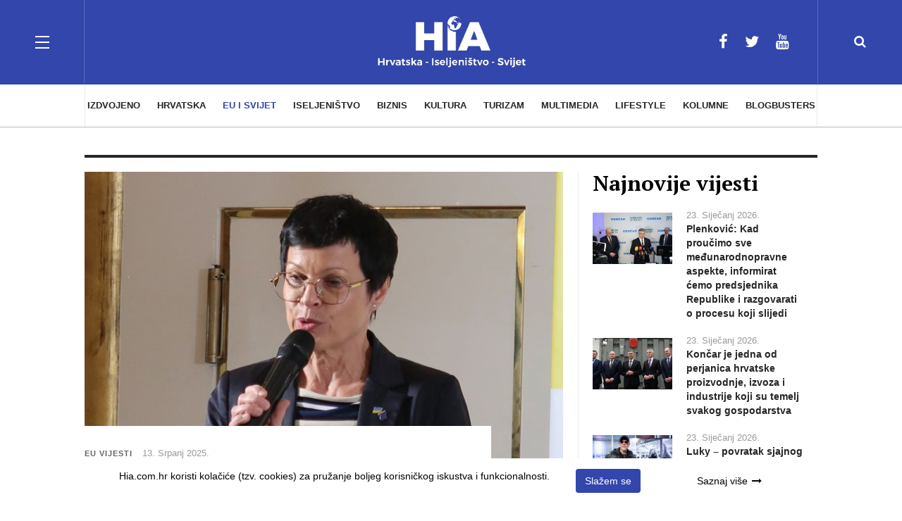

--- FILE ---
content_type: text/html; charset=utf-8
request_url: https://hia.com.hr/eu-i-svijet/eu-vijesti?start=26
body_size: 16846
content:

<!DOCTYPE html>
<html prefix="og: http://ogp.me/ns#" lang="hr-hr" dir="ltr"
	  class='com_k2 view-itemlist layout-category task-category itemid-239  cat-blue j39 mm-hover'>
<head>
<!-- Google tag (gtag.js) -->
<script async src="https://www.googletagmanager.com/gtag/js?id=G-TNQS1FXXEC"></script>
<script>
  window.dataLayer = window.dataLayer || [];
  function gtag(){dataLayer.push(arguments);}
  gtag('js', new Date());

  gtag('config', 'G-TNQS1FXXEC');
</script>
	<base href="https://hia.com.hr/eu-i-svijet/eu-vijesti" />
	<meta http-equiv="content-type" content="text/html; charset=utf-8" />
	<meta name="keywords" content="news, portal, vijesti, hrvat, hrvati, hrvatska, hrvatsku, dijaspora, dijaspori" />
	<meta property="og:url" content="https://hia.com.hr/eu-i-svijet/eu-vijesti?start=26" />
	<meta property="og:title" content="EU vijesti" />
	<meta property="og:type" content="website" />
	<meta name="generator" content="Joomla! - Open Source Content Management" />
	<title>EU vijesti</title>
	<link href="/templates/ja_magz_ii/favicon.ico" rel="shortcut icon" type="image/vnd.microsoft.icon" />
	<link href="/t3-assets/css/css-3c794-69252.css" rel="stylesheet" type="text/css" media="all" />
	<link href="/t3-assets/css/css-4005f-69255.css" rel="stylesheet" type="text/css" media="all" />
	<link href="/t3-assets/css/css-60c86-46680.css" rel="stylesheet" type="text/css" media="all" />
	<link href="//fonts.googleapis.com/css?family=PT+Serif:400,700" rel="stylesheet" type="text/css" />
	<link href="/t3-assets/css/css-72354-69252.css" rel="stylesheet" type="text/css" media="all" />
	<script src="/t3-assets/js/js-5c1d2-69269.js" type="text/javascript"></script>
	<script src="/media/k2/assets/js/k2.frontend.js?v=2.9.0&amp;sitepath=/" type="text/javascript"></script>
	<script src="/t3-assets/js/js-f5a1a-69283.js" type="text/javascript"></script>

	
<!-- META FOR IOS & HANDHELD -->
	<meta name="viewport" content="width=device-width, initial-scale=1.0, maximum-scale=1.0, user-scalable=no"/>
	<style type="text/stylesheet">
		@-webkit-viewport   { width: device-width; }
		@-moz-viewport      { width: device-width; }
		@-ms-viewport       { width: device-width; }
		@-o-viewport        { width: device-width; }
		@viewport           { width: device-width; }
	</style>
	<script type="text/javascript">
		//<![CDATA[
		if (navigator.userAgent.match(/IEMobile\/10\.0/)) {
			var msViewportStyle = document.createElement("style");
			msViewportStyle.appendChild(
				document.createTextNode("@-ms-viewport{width:auto!important}")
			);
			document.getElementsByTagName("head")[0].appendChild(msViewportStyle);
		}
		//]]>
	</script>
<meta name="HandheldFriendly" content="true"/>
<meta name="apple-mobile-web-app-capable" content="YES"/>
<!-- //META FOR IOS & HANDHELD -->




<!-- Le HTML5 shim and media query for IE8 support -->
<!--[if lt IE 9]>
<script src="//html5shim.googlecode.com/svn/trunk/html5.js"></script>
<script type="text/javascript" src="/plugins/system/t3/base-bs3/js/respond.min.js"></script>
<![endif]-->

<!-- You can add Google Analytics here or use T3 Injection feature -->
<script async src="//pagead2.googlesyndication.com/pagead/js/adsbygoogle.js"></script>
<script>/*
  (adsbygoogle = window.adsbygoogle || []).push({
    google_ad_client: "ca-pub-6609106209063974",
    enable_page_level_ads: true
  }); 
*/
</script>
</head>

<body class="">
<script type="text/javascript">// <![CDATA[
function googleTranslateElementInit() {
new google.translate.TranslateElement({pageLanguage: 'en', layout: google.translate.TranslateElement.InlineLayout.SIMPLE}, 'google_translate_element');
}
// ]]></script>
<script src="//translate.google.com/translate_a/element.js?cb=googleTranslateElementInit" type="text/javascript"></script>

<script src="https://cdn.krakenoptimize.com/setup/get/cc201a4b-b3ba-4373-6a31-08d73c672dbb" async="" type="text/javascript"></script>  

<div class="t3-wrapper search-close"> <!-- Need this wrapper for off-canvas menu. Remove if you don't use of-canvas -->

  
<!-- HEADER -->
<header id="t3-header" class="t3-header wrap">
	<div class="container">
		<div class="row">
							
<button class="btn btn-primary off-canvas-toggle " type="button" data-pos="left" data-nav="#t3-off-canvas" data-effect="off-canvas-effect-4">
  <span class="patty"></span>
</button>

<!-- OFF-CANVAS SIDEBAR -->
<div id="t3-off-canvas" class="t3-off-canvas ">
  <div class="t3-off-canvas-body">
    <div class="t3-module module " id="Mod108"><div class="module-inner"><div class="module-ct"><ul class="nav nav-pills nav-stacked menu">
<li class="item-188 deeper dropdown parent"><a href="/izdvojeno" class=" cat-orange dropdown-toggle" data-toggle="dropdown">Izdvojeno<em class="caret"></em></a><ul class="dropdown-menu"><li class="item-189"><a href="/izdvojeno/dogadanja" class="">Događanja</a></li><li class="item-190"><a href="/izdvojeno/zanimljivosti" class="">Zanimljivosti</a></li><li class="item-193"><a href="/izdvojeno/intervjui" class="">Intervjui</a></li><li class="item-192"><a href="/izdvojeno/obljetnice" class=" cat-orange">Obljetnice</a></li><li class="item-229"><a href="/izdvojeno/galerije" class=" cat-orange">Galerije</a></li><li class="item-238"><a href="/izdvojeno/kronika" class=" cat-orange">Kronika</a></li></ul></li><li class="item-131 deeper dropdown parent"><a href="/hrvatska" class=" dropdown-toggle" data-toggle="dropdown">Hrvatska<em class="caret"></em></a><ul class="dropdown-menu"><li class="item-132"><a href="/hrvatska/politika" class="">Politika</a></li><li class="item-133"><a href="/hrvatska/gospodarstvo" class="">Gospodarstvo</a></li><li class="item-138"><a href="/hrvatska/zdravlje-i-ljepota" class="">Zdravlje i ljepota</a></li><li class="item-139"><a href="/hrvatska/znanost-i-tehnologije" class="">Znanost i tehnologije</a></li><li class="item-140"><a href="/hrvatska/obrazovanje" class="">Obrazovanje</a></li><li class="item-217"><a href="/hrvatska/sport" class="">Sport</a></li></ul></li><li class="item-141 active deeper dropdown parent"><a href="/eu-i-svijet" class=" dropdown-toggle" data-toggle="dropdown">EU i svijet<em class="caret"></em></a><ul class="dropdown-menu"><li class="item-142"><a href="/eu-i-svijet/vijesti-iz-svijeta" class="">Vijesti iz svijeta</a></li><li class="item-143"><a href="/eu-i-svijet/eu-parlament" class="">EU parlament</a></li><li class="item-144"><a href="/eu-i-svijet/eu-projekti" class="">EU projekti</a></li><li class="item-145"><a href="/eu-i-svijet/regija" class="">Regija</a></li><li class="item-239 current active"><a href="/eu-i-svijet/eu-vijesti" class="">EU vijesti</a></li></ul></li><li class="item-146 deeper dropdown parent"><a href="/iseljenistvo" class=" dropdown-toggle" data-toggle="dropdown">Iseljeništvo<em class="caret"></em></a><ul class="dropdown-menu"><li class="item-147"><a href="/iseljenistvo/vijesti-iz-iseljenistva" class="">Vijesti iz iseljeništva</a></li><li class="item-148"><a href="/iseljenistvo/hrvati-u-svijetu" class="">Hrvati u svijetu</a></li><li class="item-149"><a href="/iseljenistvo/hrvatske-misije" class="">Hrvatske misije</a></li><li class="item-185"><a href="/iseljenistvo/mladi-u-svijetu" class="">Mladi u svijetu</a></li></ul></li><li class="item-150 deeper dropdown parent"><a href="/biznis" class=" dropdown-toggle" data-toggle="dropdown">Biznis<em class="caret"></em></a><ul class="dropdown-menu"><li class="item-151"><a href="/biznis/tvrtke" class="">Tvrtke</a></li><li class="item-152"><a href="/biznis/novac" class="">Novac</a></li><li class="item-153"><a href="/biznis/izvoznici" class="">Izvoznici</a></li><li class="item-154"><a href="/biznis/investitori" class="">Investicije</a></li><li class="item-155"><a href="/biznis/inovacije" class="">Inovacije</a></li><li class="item-156"><a href="/biznis/sajmovi-kongresi" class="">Sajmovi / Kongresi</a></li><li class="item-184"><a href="/biznis/partnerstva" class="">Partnerstva</a></li></ul></li><li class="item-157 deeper dropdown parent"><a href="/kultura" class=" dropdown-toggle" data-toggle="dropdown">Kultura<em class="caret"></em></a><ul class="dropdown-menu"><li class="item-158"><a href="/kultura/festivali" class="">Festivali</a></li><li class="item-159"><a href="/kultura/kazaliste-i-film" class="">Kazalište i film</a></li><li class="item-160"><a href="/kultura/galerije-i-muzeji" class="">Galerije i muzeji</a></li><li class="item-161"><a href="/kultura/izvedbene-umjetnosti" class="">Izvedbene umjetnosti</a></li><li class="item-162"><a href="/kultura/knjizevnost" class="">Književnost</a></li><li class="item-246"><a href="/kultura/poetski-panoptikum" class="">Poetski panoptikum</a></li><li class="item-163"><a href="/kultura/glazba" class="">Glazba</a></li></ul></li><li class="item-164 deeper dropdown parent"><a href="/turizam" class=" dropdown-toggle" data-toggle="dropdown">Turizam<em class="caret"></em></a><ul class="dropdown-menu"><li class="item-165"><a href="/turizam/destinacije" class="">Destinacije</a></li><li class="item-166"><a href="/turizam/turisticki-brendovi" class="">Turistički brendovi</a></li><li class="item-167"><a href="/turizam/hoteli-kampovi-restorani" class="">Hoteli, kampovi, restorani</a></li><li class="item-168"><a href="/turizam/gastro-preporuka" class="">Gastro preporuka</a></li><li class="item-187"><a href="/turizam/vinska-karta" class="">Vinska karta</a></li><li class="item-169"><a href="/turizam/opg-i-lag" class="">OPG i LAG</a></li><li class="item-171"><a href="/turizam/putopisi-putovanja" class="">Putopisi / Putovanja</a></li></ul></li><li class="item-172 deeper dropdown parent"><a href="/multimedia" class=" dropdown-toggle" data-toggle="dropdown">Multimedia<em class="caret"></em></a><ul class="dropdown-menu"><li class="item-173"><a href="/multimedia/promo-film" class="">Promo / Film</a></li><li class="item-174"><a href="/multimedia/video" class="">Video</a></li></ul></li><li class="item-218 deeper dropdown parent"><a href="/lifestyle" class=" cat-green dropdown-toggle" data-toggle="dropdown">Lifestyle<em class="caret"></em></a><ul class="dropdown-menu"><li class="item-137"><a href="/lifestyle/kultura-zivljenja" class="">Kultura življenja</a></li><li class="item-186"><a href="/lifestyle/zabava" class="">Zabava</a></li><li class="item-219"><a href="/lifestyle/jela-i-recepti" class=" cat-green">Jela i recepti</a></li></ul></li><li class="item-191"><a href="/kolumne" class="">Kolumne</a></li><li class="item-245"><a href="/blogbusters" class="">Blogbusters</a></li></ul>
</div></div></div>
  </div>
</div>
<!-- //OFF-CANVAS SIDEBAR -->


							
			<!-- LOGO -->
			<div class="col-xs-12 col-md-4 logo">
				<div class="logo-image">
					<a href="/" title="Hrvatska Informativna Agencija">
													<img class="logo-img" src="/templates/ja_magz_ii/images/logo-w.png" alt="Hrvatska Informativna Agencija" />
																		<span>Hrvatska Informativna Agencija</span>
					</a>
					<small class="site-slogan"></small>
				</div>
			</div>
			<!-- //LOGO -->

							<div class="headright">
											<!-- HEAD SEARCH -->
						<div class="head-search ">
							<i class="fa fa-search"></i>
							<div class="search search-full">
	<form action="/eu-i-svijet/eu-vijesti" method="post" class="form-inline form-search">
		<label for="mod-search-searchword" class="element-invisible">Traži ...</label> <input name="searchword" autocomplete="off" id="mod-search-searchword" maxlength="200"  class="form-control search-query" type="search" size="0" placeholder="Traži ..." />		<input type="hidden" name="task" value="search" />
		<input type="hidden" name="option" value="com_search" />
		<input type="hidden" name="Itemid" value="239" />
	</form>
</div>

						</div>
						<!-- //HEAD SEARCH -->
										
										
											<!-- HEAD SOCIAL -->
						<div class="head-social ">
							<div class="hidden-xs custom">
<ul class="social-list">
<li><a href="https://www.facebook.com/Hrvatski-iseljeni%C4%8Dki-adresar-HIA-153887741301050/" class="facebook" title="Facebook"><i class="fa fa-facebook"></i></a></li>
<li><a href="https://twitter.com/HVijesti" class="twitter" title="Twitter"><i class="fa fa-twitter"></i></a></li>
<li><a href="https://www.youtube.com/channel/UCdOLVE2F3QK0aySyxsUoeuw" class="youtube" title="Youtube"><i class="fa fa-youtube"></i></a></li>
</ul>
</div>
						</div>
						<!-- //HEAD SOCIAL -->
									</div>
			
		</div>
	</div>
</header>
<!-- //HEADER -->

  
<!-- MAIN NAVIGATION -->
<nav id="t3-mainnav" class="wrap navbar navbar-default t3-mainnav">
	<div class="container">

		<!-- Brand and toggle get grouped for better mobile display -->
		<div class="navbar-header">
		
			
		</div>

		
		<div class="t3-navbar navbar-collapse collapse">
			<div  class="t3-megamenu animate fading"  data-duration="400" data-responsive="true">
<ul itemscope itemtype="http://www.schema.org/SiteNavigationElement" class="nav navbar-nav level0">
<li itemprop='name' class="dropdown mega  cat-orange" data-id="188" data-level="1" data-class=" cat-orange">
<a itemprop='url' class=" cat-orange dropdown-toggle"  href="/izdvojeno"   data-target="#" data-toggle="dropdown">Izdvojeno <em class="caret"></em></a>

<div class="nav-child dropdown-menu mega-dropdown-menu"  style="width: 1040px"  data-width="1040"><div class="mega-dropdown-inner">
<div class="row">
<div class="col-xs-3 mega-col-nav" data-width="3"><div class="mega-inner">
<ul itemscope itemtype="http://www.schema.org/SiteNavigationElement" class="mega-nav level1">
<li itemprop='name'  data-id="189" data-level="2">
<a itemprop='url' class=""  href="/izdvojeno/dogadanja"   data-target="#">Događanja </a>

</li>
<li itemprop='name'  data-id="190" data-level="2">
<a itemprop='url' class=""  href="/izdvojeno/zanimljivosti"   data-target="#">Zanimljivosti </a>

</li>
<li itemprop='name'  data-id="193" data-level="2">
<a itemprop='url' class=""  href="/izdvojeno/intervjui"   data-target="#">Intervjui </a>

</li>
<li itemprop='name'  data-id="192" data-level="2">
<a itemprop='url' class=" cat-orange"  href="/izdvojeno/obljetnice"   data-target="#">Obljetnice </a>

</li>
<li itemprop='name'  data-id="229" data-level="2">
<a itemprop='url' class=" cat-orange"  href="/izdvojeno/galerije"   data-target="#">Galerije </a>

</li>
<li itemprop='name'  data-id="238" data-level="2">
<a itemprop='url' class=" cat-orange"  href="/izdvojeno/kronika"   data-target="#">Kronika </a>

</li>
</ul>
</div></div>
<div class="col-xs-9 mega-col-module" data-width="9" data-position="138"><div class="mega-inner">
<div class="t3-module module " id="Mod138"><div class="module-inner"><h3 class="module-title "><span>Najnovije vijesti - Izdvojeno</span></h3><div class="module-ct">
<div id="k2ModuleBox138" class="k2ItemsBlock">

			<div class="row">
						
				<div class="col-md-4 col-sm-4">

											<div class="moduleItemIntrotext">
															<a class="moduleItemImage" href="/izdvojeno/kronika/item/48352-koncar-je-jedna-od-perjanica-hrvatske-proizvodnje-izvoza-i-industrije-koji-su-temelj-svakog-gospodarstva" title="Nastavi čitati &quot;Končar je jedna od perjanica hrvatske proizvodnje, izvoza i industrije koji su temelj svakog gospodarstva&quot;">
									<div class="img-focus">
										<img src="/templates/ja_magz_ii/images/blank.png"  
										 style="background-image: url('/media/k2/items/cache/df8b4eb683769672f324e56f8e2ba530_S.jpg'); background-position: 50% 50%;"
										 alt="Končar je jedna od perjanica hrvatske proizvodnje, izvoza i industrije koji su temelj svakog gospodarstva" />
									</div>
								</a>
							
													</div>
					
											<div class="moduleItemDateCreated">
							
								
							
							23 Siječanj 2026						</div>
					
											<a class="k2modItemTitle" href="/izdvojeno/kronika/item/48352-koncar-je-jedna-od-perjanica-hrvatske-proizvodnje-izvoza-i-industrije-koji-su-temelj-svakog-gospodarstva">Končar je jedna od perjanica hrvatske proizvodnje, izvoza i industrije koji su temelj svakog gospodarstva</a>
						

					<div class="clr"></div>
				</div>
						
				<div class="col-md-4 col-sm-4">

											<div class="moduleItemIntrotext">
															<a class="moduleItemImage" href="/izdvojeno/dogadanja/item/48344-danas-je-poceo-deveti-po-redu-kajkavski-vikend-v-marofu-ne-propustite" title="Nastavi čitati &quot;Danas je počeo deveti po redu KAJkavski vikend v Marofu, ne propustite&quot;">
									<div class="img-focus">
										<img src="/templates/ja_magz_ii/images/blank.png"  
										 style="background-image: url('/media/k2/items/cache/c0002de1e1f68b2baa035d5708f73986_S.jpg'); background-position: 50% 50%;"
										 alt="Danas je počeo deveti po redu KAJkavski vikend v Marofu, ne propustite" />
									</div>
								</a>
							
													</div>
					
											<div class="moduleItemDateCreated">
							
								
							
							23 Siječanj 2026						</div>
					
											<a class="k2modItemTitle" href="/izdvojeno/dogadanja/item/48344-danas-je-poceo-deveti-po-redu-kajkavski-vikend-v-marofu-ne-propustite">Danas je počeo deveti po redu KAJkavski vikend v Marofu, ne propustite</a>
						

					<div class="clr"></div>
				</div>
						
				<div class="col-md-4 col-sm-4">

											<div class="moduleItemIntrotext">
															<a class="moduleItemImage" href="/izdvojeno/dogadanja/item/48331-otvorene-prijave-za-projekte-udruga-grad-varazdin-financira-javne-potrebe-u-2026" title="Nastavi čitati &quot;Otvorene prijave za projekte udruga: Grad Varaždin financira javne potrebe u 2026.&quot;">
									<div class="img-focus">
										<img src="/templates/ja_magz_ii/images/blank.png"  
										 style="background-image: url('/media/k2/items/cache/4285e41a5c230d8c7ee5b14caec3e55b_S.jpg'); background-position: 50% 50%;"
										 alt="Otvorene prijave za projekte udruga: Grad Varaždin financira javne potrebe u 2026." />
									</div>
								</a>
							
													</div>
					
											<div class="moduleItemDateCreated">
							
								
							
							22 Siječanj 2026						</div>
					
											<a class="k2modItemTitle" href="/izdvojeno/dogadanja/item/48331-otvorene-prijave-za-projekte-udruga-grad-varazdin-financira-javne-potrebe-u-2026">Otvorene prijave za projekte udruga: Grad Varaždin financira javne potrebe u 2026.</a>
						

					<div class="clr"></div>
				</div>
					</div>
	
</div>
</div></div></div>
</div></div>
</div>
</div></div>
</li>
<li itemprop='name' class="dropdown mega  cat-cyan" data-id="131" data-level="1" data-class=" cat-cyan">
<a itemprop='url' class=" dropdown-toggle"  href="/hrvatska"   data-target="#" data-toggle="dropdown">Hrvatska <em class="caret"></em></a>

<div class="nav-child dropdown-menu mega-dropdown-menu"  style="width: 1040px"  data-width="1040"><div class="mega-dropdown-inner">
<div class="row">
<div class="col-xs-3 mega-col-nav" data-width="3"><div class="mega-inner">
<ul itemscope itemtype="http://www.schema.org/SiteNavigationElement" class="mega-nav level1">
<li itemprop='name'  data-id="132" data-level="2">
<a itemprop='url' class=""  href="/hrvatska/politika"   data-target="#">Politika </a>

</li>
<li itemprop='name'  data-id="133" data-level="2">
<a itemprop='url' class=""  href="/hrvatska/gospodarstvo"   data-target="#">Gospodarstvo </a>

</li>
<li itemprop='name'  data-id="138" data-level="2">
<a itemprop='url' class=""  href="/hrvatska/zdravlje-i-ljepota"   data-target="#">Zdravlje i ljepota </a>

</li>
<li itemprop='name'  data-id="139" data-level="2">
<a itemprop='url' class=""  href="/hrvatska/znanost-i-tehnologije"   data-target="#">Znanost i tehnologije </a>

</li>
<li itemprop='name'  data-id="140" data-level="2">
<a itemprop='url' class=""  href="/hrvatska/obrazovanje"   data-target="#">Obrazovanje </a>

</li>
<li itemprop='name'  data-id="217" data-level="2">
<a itemprop='url' class=""  href="/hrvatska/sport"   data-target="#">Sport </a>

</li>
</ul>
</div></div>
<div class="col-xs-9 mega-col-module" data-width="9" data-position="97"><div class="mega-inner">
<div class="t3-module module " id="Mod97"><div class="module-inner"><h3 class="module-title "><span>Najnovije vijesti - Hrvatska</span></h3><div class="module-ct">
<div id="k2ModuleBox97" class="k2ItemsBlock">

			<div class="row">
						
				<div class="col-md-4 col-sm-4">

											<div class="moduleItemIntrotext">
															<a class="moduleItemImage" href="/hrvatska/item/48354-plenkovic-kad-proucimo-sve-medunarodnopravne-aspekte-informirat-cemo-predsjednika-republike-i-razgovarati-o-procesu-koji-slijedi" title="Nastavi čitati &quot;Plenković: Kad proučimo sve međunarodnopravne aspekte, informirat ćemo predsjednika Republike i razgovarati o procesu koji slijedi&quot;">
									<div class="img-focus">
										<img src="/templates/ja_magz_ii/images/blank.png"  
										 style="background-image: url('/media/k2/items/cache/64041bc3a7195dc8571b45f6db71ecfb_S.jpg'); background-position: 50% 50%;"
										 alt="Plenković: Kad proučimo sve međunarodnopravne aspekte, informirat ćemo predsjednika Republike i razgovarati o procesu koji slijedi" />
									</div>
								</a>
							
													</div>
					
											<div class="moduleItemDateCreated">
							
								
							
							23 Siječanj 2026						</div>
					
											<a class="k2modItemTitle" href="/hrvatska/item/48354-plenkovic-kad-proucimo-sve-medunarodnopravne-aspekte-informirat-cemo-predsjednika-republike-i-razgovarati-o-procesu-koji-slijedi">Plenković: Kad proučimo sve međunarodnopravne aspekte, informirat ćemo predsjednika Republike i razgovarati o procesu koji slijedi</a>
						

					<div class="clr"></div>
				</div>
						
				<div class="col-md-4 col-sm-4">

											<div class="moduleItemIntrotext">
															<a class="moduleItemImage" href="/hrvatska/sport/item/48346-hrvatska-dozivjela-jedan-od-najtezih-poraza-u-povijesti-naseg-vaterpola-i-zavrsila-na-ep-na-6-mjestu" title="Nastavi čitati &quot;Hrvatska doživjela jedan od najtežih poraza u povijesti na&scaron;eg vaterpola  i zavr&scaron;ila na EP na 6. mjestu&quot;">
									<div class="img-focus">
										<img src="/templates/ja_magz_ii/images/blank.png"  
										 style="background-image: url('/media/k2/items/cache/b3c972ad133cd96618d747327df376b5_S.jpg'); background-position: 50% 50%;"
										 alt="Hrvatska doživjela jedan od najtežih poraza u povijesti na&scaron;eg vaterpola  i zavr&scaron;ila na EP na 6. mjestu" />
									</div>
								</a>
							
													</div>
					
											<div class="moduleItemDateCreated">
							
								
							
							23 Siječanj 2026						</div>
					
											<a class="k2modItemTitle" href="/hrvatska/sport/item/48346-hrvatska-dozivjela-jedan-od-najtezih-poraza-u-povijesti-naseg-vaterpola-i-zavrsila-na-ep-na-6-mjestu">Hrvatska doživjela jedan od najtežih poraza u povijesti našeg vaterpola  i završila na EP na 6. mjestu</a>
						

					<div class="clr"></div>
				</div>
						
				<div class="col-md-4 col-sm-4">

											<div class="moduleItemIntrotext">
															<a class="moduleItemImage" href="/hrvatska/obrazovanje/item/48342-zupan-matija-posavec-potpisao-ugovor-o-opremanju-restorana-i-kuhinje-ucenickog-doma-graditeljske-skole-cakovec" title="Nastavi čitati &quot;Župan Matija Posavec potpisao ugovor o opremanju restorana i kuhinje Učeničkog doma Graditeljske &scaron;kole Čakovec&quot;">
									<div class="img-focus">
										<img src="/templates/ja_magz_ii/images/blank.png"  
										 style="background-image: url('/media/k2/items/cache/f7b0eefa07426f469eb734bd22c7322d_S.jpg'); background-position: 50% 50%;"
										 alt="Župan Matija Posavec potpisao ugovor o opremanju restorana i kuhinje Učeničkog doma Graditeljske &scaron;kole Čakovec" />
									</div>
								</a>
							
													</div>
					
											<div class="moduleItemDateCreated">
							
								
							
							23 Siječanj 2026						</div>
					
											<a class="k2modItemTitle" href="/hrvatska/obrazovanje/item/48342-zupan-matija-posavec-potpisao-ugovor-o-opremanju-restorana-i-kuhinje-ucenickog-doma-graditeljske-skole-cakovec">Župan Matija Posavec potpisao ugovor o opremanju restorana i kuhinje Učeničkog doma Graditeljske škole Čakovec</a>
						

					<div class="clr"></div>
				</div>
					</div>
	
</div>
</div></div></div>
</div></div>
</div>
</div></div>
</li>
<li itemprop='name' class="active dropdown mega  cat-blue" data-id="141" data-level="1" data-class=" cat-blue">
<a itemprop='url' class=" dropdown-toggle"  href="/eu-i-svijet"   data-target="#" data-toggle="dropdown">EU i svijet <em class="caret"></em></a>

<div class="nav-child dropdown-menu mega-dropdown-menu"  style="width: 1040px"  data-width="1040"><div class="mega-dropdown-inner">
<div class="row">
<div class="col-xs-3 mega-col-nav" data-width="3"><div class="mega-inner">
<ul itemscope itemtype="http://www.schema.org/SiteNavigationElement" class="mega-nav level1">
<li itemprop='name'  data-id="142" data-level="2">
<a itemprop='url' class=""  href="/eu-i-svijet/vijesti-iz-svijeta"   data-target="#">Vijesti iz svijeta </a>

</li>
<li itemprop='name'  data-id="143" data-level="2">
<a itemprop='url' class=""  href="/eu-i-svijet/eu-parlament"   data-target="#">EU parlament </a>

</li>
<li itemprop='name'  data-id="144" data-level="2">
<a itemprop='url' class=""  href="/eu-i-svijet/eu-projekti"   data-target="#">EU projekti </a>

</li>
<li itemprop='name'  data-id="145" data-level="2">
<a itemprop='url' class=""  href="/eu-i-svijet/regija"   data-target="#">Regija </a>

</li>
<li itemprop='name' class="current active" data-id="239" data-level="2">
<a itemprop='url' class=""  href="/eu-i-svijet/eu-vijesti"   data-target="#">EU vijesti </a>

</li>
</ul>
</div></div>
<div class="col-xs-9 mega-col-module" data-width="9" data-position="98"><div class="mega-inner">
<div class="t3-module module " id="Mod98"><div class="module-inner"><h3 class="module-title "><span>Najnovije vijesti - EU i Svijet</span></h3><div class="module-ct">
<div id="k2ModuleBox98" class="k2ItemsBlock">

			<div class="row">
						
				<div class="col-md-4 col-sm-4">

											<div class="moduleItemIntrotext">
															<a class="moduleItemImage" href="/eu-i-svijet/eu-parlament/item/48333-glavak-radio-mora-ostati-u-novim-automobilima" title="Nastavi čitati &quot;Glavak: Radio mora ostati u novim automobilima&quot;">
									<div class="img-focus">
										<img src="/templates/ja_magz_ii/images/blank.png"  
										 style="background-image: url('/media/k2/items/cache/2e496fc0909c48cac28f571d2ba554bd_S.jpg'); background-position: 50% 50%;"
										 alt="Glavak: Radio mora ostati u novim automobilima" />
									</div>
								</a>
							
													</div>
					
											<div class="moduleItemDateCreated">
							
								
							
							22 Siječanj 2026						</div>
					
											<a class="k2modItemTitle" href="/eu-i-svijet/eu-parlament/item/48333-glavak-radio-mora-ostati-u-novim-automobilima">Glavak: Radio mora ostati u novim automobilima</a>
						

					<div class="clr"></div>
				</div>
						
				<div class="col-md-4 col-sm-4">

											<div class="moduleItemIntrotext">
															<a class="moduleItemImage" href="/eu-i-svijet/eu-vijesti/item/48325-potpredsjednik-vlade-i-ministar-butkovic-odrzao-sastanak-s-ministrom-komunikacija-i-prometa-bosne-i-hercegovine-fortom" title="Nastavi čitati &quot;Potpredsjednik Vlade i ministar Butković održao sastanak s ministrom komunikacija i prometa Bosne i Hercegovine Fortom&quot;">
									<div class="img-focus">
										<img src="/templates/ja_magz_ii/images/blank.png"  
										 style="background-image: url('/media/k2/items/cache/6834d6ea7b9543a9b301785af4c58218_S.jpg'); background-position: 50% 50%;"
										 alt="Potpredsjednik Vlade i ministar Butković održao sastanak s ministrom komunikacija i prometa Bosne i Hercegovine Fortom" />
									</div>
								</a>
							
													</div>
					
											<div class="moduleItemDateCreated">
							
								
							
							21 Siječanj 2026						</div>
					
											<a class="k2modItemTitle" href="/eu-i-svijet/eu-vijesti/item/48325-potpredsjednik-vlade-i-ministar-butkovic-odrzao-sastanak-s-ministrom-komunikacija-i-prometa-bosne-i-hercegovine-fortom">Potpredsjednik Vlade i ministar Butković održao sastanak s ministrom komunikacija i prometa Bosne i Hercegovine Fortom</a>
						

					<div class="clr"></div>
				</div>
						
				<div class="col-md-4 col-sm-4">

											<div class="moduleItemIntrotext">
															<a class="moduleItemImage" href="/eu-i-svijet/eu-projekti/item/48274-unaprjedenje-kulturno-povijesne-bastine-za-razvoj-cjelogodisnje-turisticke-ponude-urbanog-podrucja-varazdin" title="Nastavi čitati &quot;Unaprjeđenje kulturno &ndash; povijesne ba&scaron;tine za razvoj cjelogodi&scaron;nje turističke ponude Urbanog područja Varaždin&quot;">
									<div class="img-focus">
										<img src="/templates/ja_magz_ii/images/blank.png"  
										 style="background-image: url('/media/k2/items/cache/2c84f465648d575935c9817b13fc8c3c_S.jpg'); background-position: 50% 50%;"
										 alt="Unaprjeđenje kulturno &ndash; povijesne ba&scaron;tine za razvoj cjelogodi&scaron;nje turističke ponude Urbanog područja Varaždin" />
									</div>
								</a>
							
													</div>
					
											<div class="moduleItemDateCreated">
							
								
							
							15 Siječanj 2026						</div>
					
											<a class="k2modItemTitle" href="/eu-i-svijet/eu-projekti/item/48274-unaprjedenje-kulturno-povijesne-bastine-za-razvoj-cjelogodisnje-turisticke-ponude-urbanog-podrucja-varazdin">Unaprjeđenje kulturno – povijesne baštine za razvoj cjelogodišnje turističke ponude Urbanog područja Varaždin</a>
						

					<div class="clr"></div>
				</div>
					</div>
	
</div>
</div></div></div>
</div></div>
</div>
</div></div>
</li>
<li itemprop='name' class="dropdown mega  cat-green" data-id="146" data-level="1" data-class=" cat-green">
<a itemprop='url' class=" dropdown-toggle"  href="/iseljenistvo"   data-target="#" data-toggle="dropdown">Iseljeništvo <em class="caret"></em></a>

<div class="nav-child dropdown-menu mega-dropdown-menu"  style="width: 1040px"  data-width="1040"><div class="mega-dropdown-inner">
<div class="row">
<div class="col-xs-3 mega-col-nav" data-width="3"><div class="mega-inner">
<ul itemscope itemtype="http://www.schema.org/SiteNavigationElement" class="mega-nav level1">
<li itemprop='name'  data-id="147" data-level="2">
<a itemprop='url' class=""  href="/iseljenistvo/vijesti-iz-iseljenistva"   data-target="#">Vijesti iz iseljeništva </a>

</li>
<li itemprop='name'  data-id="148" data-level="2">
<a itemprop='url' class=""  href="/iseljenistvo/hrvati-u-svijetu"   data-target="#">Hrvati u svijetu </a>

</li>
<li itemprop='name'  data-id="149" data-level="2">
<a itemprop='url' class=""  href="/iseljenistvo/hrvatske-misije"   data-target="#">Hrvatske misije </a>

</li>
<li itemprop='name'  data-id="185" data-level="2">
<a itemprop='url' class=""  href="/iseljenistvo/mladi-u-svijetu"   data-target="#">Mladi u svijetu </a>

</li>
</ul>
</div></div>
<div class="col-xs-9 mega-col-module" data-width="9" data-position="99"><div class="mega-inner">
<div class="t3-module module " id="Mod99"><div class="module-inner"><h3 class="module-title "><span>Najnovije vijesti - Iseljeništvo</span></h3><div class="module-ct">
<div id="k2ModuleBox99" class="k2ItemsBlock">

			<div class="row">
						
				<div class="col-md-4 col-sm-4">

											<div class="moduleItemIntrotext">
															<a class="moduleItemImage" href="/iseljenistvo/hrvati-u-svijetu/item/48084-zdeslav-milas-ravnatelj-hrvatske-matice-iseljenika-bozicna-cestitka-hrvatima-diljem-svijeta" title="Nastavi čitati &quot;Zdeslav Milas ravnatelj Hrvatske matice iseljenika - božićna čestitka Hrvatima diljem svijeta&quot;">
									<div class="img-focus">
										<img src="/templates/ja_magz_ii/images/blank.png"  
										 style="background-image: url('/media/k2/items/cache/7b47f244ba6fa55daeae1a3484a834a8_S.jpg'); background-position: 50% 50%;"
										 alt="Zdeslav Milas ravnatelj Hrvatske matice iseljenika - božićna čestitka Hrvatima diljem svijeta" />
									</div>
								</a>
							
													</div>
					
											<div class="moduleItemDateCreated">
							
								
							
							26 Prosinac 2025						</div>
					
											<a class="k2modItemTitle" href="/iseljenistvo/hrvati-u-svijetu/item/48084-zdeslav-milas-ravnatelj-hrvatske-matice-iseljenika-bozicna-cestitka-hrvatima-diljem-svijeta">Zdeslav Milas ravnatelj Hrvatske matice iseljenika - božićna čestitka Hrvatima diljem svijeta</a>
						

					<div class="clr"></div>
				</div>
						
				<div class="col-md-4 col-sm-4">

											<div class="moduleItemIntrotext">
															<a class="moduleItemImage" href="/iseljenistvo/hrvatske-misije/item/48083-blagdan-je-sv-stjepana-obilaze-se-prijatelji-pocinje-blagoslov-domova" title="Nastavi čitati &quot;Blagdan je sv. Stjepana: Obilaze se prijatelji, počinje blagoslov domova&quot;">
									<div class="img-focus">
										<img src="/templates/ja_magz_ii/images/blank.png"  
										 style="background-image: url('/media/k2/items/cache/7ba02c1a89195b4584175d46af62e717_S.jpg'); background-position: 50% 50%;"
										 alt="Blagdan je sv. Stjepana: Obilaze se prijatelji, počinje blagoslov domova" />
									</div>
								</a>
							
													</div>
					
											<div class="moduleItemDateCreated">
							
								
							
							26 Prosinac 2025						</div>
					
											<a class="k2modItemTitle" href="/iseljenistvo/hrvatske-misije/item/48083-blagdan-je-sv-stjepana-obilaze-se-prijatelji-pocinje-blagoslov-domova">Blagdan je sv. Stjepana: Obilaze se prijatelji, počinje blagoslov domova</a>
						

					<div class="clr"></div>
				</div>
						
				<div class="col-md-4 col-sm-4">

											<div class="moduleItemIntrotext">
															<a class="moduleItemImage" href="/iseljenistvo/vijesti-iz-iseljenistva/item/48038-plenkovic-skrb-o-hrvatskoj-manjini-u-crnoj-gori-ostaje-prioritet-za-hrvatsku" title="Nastavi čitati &quot;Plenković: Skrb o hrvatskoj manjini u Crnoj Gori ostaje prioritet za Hrvatsku&quot;">
									<div class="img-focus">
										<img src="/templates/ja_magz_ii/images/blank.png"  
										 style="background-image: url('/media/k2/items/cache/aee9709923db526027df199c3bdbeffe_S.jpg'); background-position: 50% 50%;"
										 alt="Plenković: Skrb o hrvatskoj manjini u Crnoj Gori ostaje prioritet za Hrvatsku" />
									</div>
								</a>
							
													</div>
					
											<div class="moduleItemDateCreated">
							
								
							
							21 Prosinac 2025						</div>
					
											<a class="k2modItemTitle" href="/iseljenistvo/vijesti-iz-iseljenistva/item/48038-plenkovic-skrb-o-hrvatskoj-manjini-u-crnoj-gori-ostaje-prioritet-za-hrvatsku">Plenković: Skrb o hrvatskoj manjini u Crnoj Gori ostaje prioritet za Hrvatsku</a>
						

					<div class="clr"></div>
				</div>
					</div>
	
</div>
</div></div></div>
</div></div>
</div>
</div></div>
</li>
<li itemprop='name' class="dropdown mega  cat-orange" data-id="150" data-level="1" data-class=" cat-orange">
<a itemprop='url' class=" dropdown-toggle"  href="/biznis"   data-target="#" data-toggle="dropdown">Biznis <em class="caret"></em></a>

<div class="nav-child dropdown-menu mega-dropdown-menu"  style="width: 1040px"  data-width="1040"><div class="mega-dropdown-inner">
<div class="row">
<div class="col-xs-3 mega-col-nav" data-width="3"><div class="mega-inner">
<ul itemscope itemtype="http://www.schema.org/SiteNavigationElement" class="mega-nav level1">
<li itemprop='name'  data-id="151" data-level="2">
<a itemprop='url' class=""  href="/biznis/tvrtke"   data-target="#">Tvrtke </a>

</li>
<li itemprop='name'  data-id="152" data-level="2">
<a itemprop='url' class=""  href="/biznis/novac"   data-target="#">Novac </a>

</li>
<li itemprop='name'  data-id="153" data-level="2">
<a itemprop='url' class=""  href="/biznis/izvoznici"   data-target="#">Izvoznici </a>

</li>
<li itemprop='name'  data-id="154" data-level="2">
<a itemprop='url' class=""  href="/biznis/investitori"   data-target="#">Investicije </a>

</li>
<li itemprop='name'  data-id="155" data-level="2">
<a itemprop='url' class=""  href="/biznis/inovacije"   data-target="#">Inovacije </a>

</li>
<li itemprop='name'  data-id="156" data-level="2">
<a itemprop='url' class=""  href="/biznis/sajmovi-kongresi"   data-target="#">Sajmovi / Kongresi </a>

</li>
<li itemprop='name'  data-id="184" data-level="2">
<a itemprop='url' class=""  href="/biznis/partnerstva"   data-target="#">Partnerstva </a>

</li>
</ul>
</div></div>
<div class="col-xs-9 mega-col-module" data-width="9" data-position="100"><div class="mega-inner">
<div class="t3-module module " id="Mod100"><div class="module-inner"><h3 class="module-title "><span>Najnovije vijesti - Biznis</span></h3><div class="module-ct">
<div id="k2ModuleBox100" class="k2ItemsBlock">

			<div class="row">
						
				<div class="col-md-4 col-sm-4">

											<div class="moduleItemIntrotext">
															<a class="moduleItemImage" href="/biznis/novac/item/48335-grad-cakovec-osigurao-70-tisuca-eura-za-sufinanciranje-projekta-integracije-djece-s-teskocama-u-razvoju-u-predskolske-ustanove" title="Nastavi čitati &quot;Grad Čakovec osigurao 70 tisuća eura za sufinanciranje projekta integracije djece s te&scaron;koćama u razvoju u pred&scaron;kolske ustanove&quot;">
									<div class="img-focus">
										<img src="/templates/ja_magz_ii/images/blank.png"  
										 style="background-image: url('/media/k2/items/cache/52efb74732619731889efa46b9e20544_S.jpg'); background-position: 50% 50%;"
										 alt="Grad Čakovec osigurao 70 tisuća eura za sufinanciranje projekta integracije djece s te&scaron;koćama u razvoju u pred&scaron;kolske ustanove" />
									</div>
								</a>
							
													</div>
					
											<div class="moduleItemDateCreated">
							
								
							
							22 Siječanj 2026						</div>
					
											<a class="k2modItemTitle" href="/biznis/novac/item/48335-grad-cakovec-osigurao-70-tisuca-eura-za-sufinanciranje-projekta-integracije-djece-s-teskocama-u-razvoju-u-predskolske-ustanove">Grad Čakovec osigurao 70 tisuća eura za sufinanciranje projekta integracije djece s teškoćama u razvoju u predškolske ustanove</a>
						

					<div class="clr"></div>
				</div>
						
				<div class="col-md-4 col-sm-4">

											<div class="moduleItemIntrotext">
															<a class="moduleItemImage" href="/biznis/investitori/item/48316-u-cakovcu-na-dva-pjesacka-prijelaza-postavljene-nove-konzole-s-rasvjetom-za-vecu-sigurnost-u-prometu" title="Nastavi čitati &quot;U Čakovcu na dva pje&scaron;ačka prijelaza postavljene nove konzole s rasvjetom za veću sigurnost u prometu&quot;">
									<div class="img-focus">
										<img src="/templates/ja_magz_ii/images/blank.png"  
										 style="background-image: url('/media/k2/items/cache/e807f9d80ec17531a9c0e1276afc79fc_S.jpg'); background-position: 50% 50%;"
										 alt="U Čakovcu na dva pje&scaron;ačka prijelaza postavljene nove konzole s rasvjetom za veću sigurnost u prometu" />
									</div>
								</a>
							
													</div>
					
											<div class="moduleItemDateCreated">
							
								
							
							20 Siječanj 2026						</div>
					
											<a class="k2modItemTitle" href="/biznis/investitori/item/48316-u-cakovcu-na-dva-pjesacka-prijelaza-postavljene-nove-konzole-s-rasvjetom-za-vecu-sigurnost-u-prometu">U Čakovcu na dva pješačka prijelaza postavljene nove konzole s rasvjetom za veću sigurnost u prometu</a>
						

					<div class="clr"></div>
				</div>
						
				<div class="col-md-4 col-sm-4">

											<div class="moduleItemIntrotext">
															<a class="moduleItemImage" href="/biznis/novac/item/48258-udruge-iz-varazdinske-zupanije-se-do-13-veljace-mogu-javiti-na-javni-poziv-za-financiranje-programa-i-projekata" title="Nastavi čitati &quot;Udruge iz Varaždinske županije se do 13. veljače mogu javiti na Javni poziv za financiranje programa i projekata&quot;">
									<div class="img-focus">
										<img src="/templates/ja_magz_ii/images/blank.png"  
										 style="background-image: url('/media/k2/items/cache/a628507ab4151fc5d6a50da153016462_S.jpg'); background-position: 50% 50%;"
										 alt="Udruge iz Varaždinske županije se do 13. veljače mogu javiti na Javni poziv za financiranje programa i projekata" />
									</div>
								</a>
							
													</div>
					
											<div class="moduleItemDateCreated">
							
								
							
							14 Siječanj 2026						</div>
					
											<a class="k2modItemTitle" href="/biznis/novac/item/48258-udruge-iz-varazdinske-zupanije-se-do-13-veljace-mogu-javiti-na-javni-poziv-za-financiranje-programa-i-projekata">Udruge iz Varaždinske županije se do 13. veljače mogu javiti na Javni poziv za financiranje programa i projekata</a>
						

					<div class="clr"></div>
				</div>
					</div>
	
</div>
</div></div></div>
</div></div>
</div>
</div></div>
</li>
<li itemprop='name' class="dropdown mega  cat-purple" data-id="157" data-level="1" data-class=" cat-purple">
<a itemprop='url' class=" dropdown-toggle"  href="/kultura"   data-target="#" data-toggle="dropdown">Kultura <em class="caret"></em></a>

<div class="nav-child dropdown-menu mega-dropdown-menu"  style="width: 1040px"  data-width="1040"><div class="mega-dropdown-inner">
<div class="row">
<div class="col-xs-3 mega-col-nav" data-width="3"><div class="mega-inner">
<ul itemscope itemtype="http://www.schema.org/SiteNavigationElement" class="mega-nav level1">
<li itemprop='name'  data-id="158" data-level="2">
<a itemprop='url' class=""  href="/kultura/festivali"   data-target="#">Festivali </a>

</li>
<li itemprop='name'  data-id="159" data-level="2">
<a itemprop='url' class=""  href="/kultura/kazaliste-i-film"   data-target="#">Kazalište i film </a>

</li>
<li itemprop='name'  data-id="160" data-level="2">
<a itemprop='url' class=""  href="/kultura/galerije-i-muzeji"   data-target="#">Galerije i muzeji </a>

</li>
<li itemprop='name'  data-id="161" data-level="2">
<a itemprop='url' class=""  href="/kultura/izvedbene-umjetnosti"   data-target="#">Izvedbene umjetnosti </a>

</li>
<li itemprop='name'  data-id="162" data-level="2">
<a itemprop='url' class=""  href="/kultura/knjizevnost"   data-target="#">Književnost </a>

</li>
<li itemprop='name'  data-id="246" data-level="2">
<a itemprop='url' class=""  href="/kultura/poetski-panoptikum"   data-target="#">Poetski panoptikum </a>

</li>
<li itemprop='name'  data-id="163" data-level="2">
<a itemprop='url' class=""  href="/kultura/glazba"   data-target="#">Glazba </a>

</li>
</ul>
</div></div>
<div class="col-xs-9 mega-col-module" data-width="9" data-position="101"><div class="mega-inner">
<div class="t3-module module " id="Mod101"><div class="module-inner"><h3 class="module-title "><span>Najnovije vijesti - Kultura</span></h3><div class="module-ct">
<div id="k2ModuleBox101" class="k2ItemsBlock">

			<div class="row">
						
				<div class="col-md-4 col-sm-4">

											<div class="moduleItemIntrotext">
															<a class="moduleItemImage" href="/kultura/glazba/item/48351-luky-povratak-sjajnog-glazbenika-nakon-13-godina" title="Nastavi čitati &quot;Luky &ndash; povratak sjajnog glazbenika nakon 13 godina&quot;">
									<div class="img-focus">
										<img src="/templates/ja_magz_ii/images/blank.png"  
										 style="background-image: url('/media/k2/items/cache/0d09b4a7f0cf10e5971e72500b13de7b_S.jpg'); background-position: 50% 50%;"
										 alt="Luky &ndash; povratak sjajnog glazbenika nakon 13 godina" />
									</div>
								</a>
							
													</div>
					
											<div class="moduleItemDateCreated">
							
								
							
							23 Siječanj 2026						</div>
					
											<a class="k2modItemTitle" href="/kultura/glazba/item/48351-luky-povratak-sjajnog-glazbenika-nakon-13-godina">Luky – povratak sjajnog glazbenika nakon 13 godina</a>
						

					<div class="clr"></div>
				</div>
						
				<div class="col-md-4 col-sm-4">

											<div class="moduleItemIntrotext">
															<a class="moduleItemImage" href="/kultura/galerije-i-muzeji/item/48343-noc-muzeja-u-marofu-svi-cemo-mi-jednom-biti-stari-novi-marof" title="Nastavi čitati &quot;Noć muzeja u Marofu - Svi ćemo mi jednom biti Stari Novi Marof!&quot;">
									<div class="img-focus">
										<img src="/templates/ja_magz_ii/images/blank.png"  
										 style="background-image: url('/media/k2/items/cache/291bf809300221e424fc3eb56ac503e1_S.jpg'); background-position: 50% 50%;"
										 alt="Noć muzeja u Marofu - Svi ćemo mi jednom biti Stari Novi Marof!" />
									</div>
								</a>
							
													</div>
					
											<div class="moduleItemDateCreated">
							
								
							
							23 Siječanj 2026						</div>
					
											<a class="k2modItemTitle" href="/kultura/galerije-i-muzeji/item/48343-noc-muzeja-u-marofu-svi-cemo-mi-jednom-biti-stari-novi-marof">Noć muzeja u Marofu - Svi ćemo mi jednom biti Stari Novi Marof!</a>
						

					<div class="clr"></div>
				</div>
						
				<div class="col-md-4 col-sm-4">

											<div class="moduleItemIntrotext">
															<a class="moduleItemImage" href="/kultura/izvedbene-umjetnosti/item/48330-u-ansamblu-lado-promovirani-novi-plesaci-pjevaci-prvaci-i-prvi-koncertni-majstori" title="Nastavi čitati &quot;U Ansamblu LADO promovirani novi plesači pjevači prvaci i prvi koncertni majstori&quot;">
									<div class="img-focus">
										<img src="/templates/ja_magz_ii/images/blank.png"  
										 style="background-image: url('/media/k2/items/cache/0c140c3b4efb5600961ba2eee7583cba_S.jpg'); background-position: 50% 50%;"
										 alt="U Ansamblu LADO promovirani novi plesači pjevači prvaci i prvi koncertni majstori" />
									</div>
								</a>
							
													</div>
					
											<div class="moduleItemDateCreated">
							
								
							
							22 Siječanj 2026						</div>
					
											<a class="k2modItemTitle" href="/kultura/izvedbene-umjetnosti/item/48330-u-ansamblu-lado-promovirani-novi-plesaci-pjevaci-prvaci-i-prvi-koncertni-majstori">U Ansamblu LADO promovirani novi plesači pjevači prvaci i prvi koncertni majstori</a>
						

					<div class="clr"></div>
				</div>
					</div>
	
</div>
</div></div></div>
</div></div>
</div>
</div></div>
</li>
<li itemprop='name' class="dropdown mega  cat-red" data-id="164" data-level="1" data-class=" cat-red">
<a itemprop='url' class=" dropdown-toggle"  href="/turizam"   data-target="#" data-toggle="dropdown">Turizam <em class="caret"></em></a>

<div class="nav-child dropdown-menu mega-dropdown-menu"  style="width: 1040px"  data-width="1040"><div class="mega-dropdown-inner">
<div class="row">
<div class="col-xs-3 mega-col-nav" data-width="3"><div class="mega-inner">
<ul itemscope itemtype="http://www.schema.org/SiteNavigationElement" class="mega-nav level1">
<li itemprop='name'  data-id="165" data-level="2">
<a itemprop='url' class=""  href="/turizam/destinacije"   data-target="#">Destinacije </a>

</li>
<li itemprop='name'  data-id="166" data-level="2">
<a itemprop='url' class=""  href="/turizam/turisticki-brendovi"   data-target="#">Turistički brendovi </a>

</li>
<li itemprop='name'  data-id="167" data-level="2">
<a itemprop='url' class=""  href="/turizam/hoteli-kampovi-restorani"   data-target="#">Hoteli, kampovi, restorani </a>

</li>
<li itemprop='name'  data-id="168" data-level="2">
<a itemprop='url' class=""  href="/turizam/gastro-preporuka"   data-target="#">Gastro preporuka </a>

</li>
<li itemprop='name'  data-id="187" data-level="2">
<a itemprop='url' class=""  href="/turizam/vinska-karta"   data-target="#">Vinska karta </a>

</li>
<li itemprop='name'  data-id="169" data-level="2">
<a itemprop='url' class=""  href="/turizam/opg-i-lag"   data-target="#">OPG i LAG </a>

</li>
<li itemprop='name'  data-id="171" data-level="2">
<a itemprop='url' class=""  href="/turizam/putopisi-putovanja"   data-target="#">Putopisi / Putovanja </a>

</li>
</ul>
</div></div>
<div class="col-xs-9 mega-col-module" data-width="9" data-position="102"><div class="mega-inner">
<div class="t3-module module " id="Mod102"><div class="module-inner"><h3 class="module-title "><span>Najnovije vijesti - Turizam</span></h3><div class="module-ct">
<div id="k2ModuleBox102" class="k2ItemsBlock">

			<div class="row">
						
				<div class="col-md-4 col-sm-4">

											<div class="moduleItemIntrotext">
															<a class="moduleItemImage" href="/turizam/vinska-karta/item/48347-otvoren-interwine-prostor-u-velikoj-gorici" title="Nastavi čitati &quot;Otvoren InterWine prostor u Velikoj Gorici&quot;">
									<div class="img-focus">
										<img src="/templates/ja_magz_ii/images/blank.png"  
										 style="background-image: url('/media/k2/items/cache/ebf97522dfb0ee7401cb95549ce4863c_S.jpg'); background-position: 50% 50%;"
										 alt="Otvoren InterWine prostor u Velikoj Gorici" />
									</div>
								</a>
							
													</div>
					
											<div class="moduleItemDateCreated">
							
								
							
							23 Siječanj 2026						</div>
					
											<a class="k2modItemTitle" href="/turizam/vinska-karta/item/48347-otvoren-interwine-prostor-u-velikoj-gorici">Otvoren InterWine prostor u Velikoj Gorici</a>
						

					<div class="clr"></div>
				</div>
						
				<div class="col-md-4 col-sm-4">

											<div class="moduleItemIntrotext">
															<a class="moduleItemImage" href="/turizam/vinska-karta/item/48345-danas-slikajte-uz-vino-u-cakovcu" title="Nastavi čitati &quot;Danas slikajte uz vino u Čakovcu&quot;">
									<div class="img-focus">
										<img src="/templates/ja_magz_ii/images/blank.png"  
										 style="background-image: url('/media/k2/items/cache/fee4f544fe31d098296e51d642a875ed_S.jpg'); background-position: 50% 50%;"
										 alt="Danas slikajte uz vino u Čakovcu" />
									</div>
								</a>
							
													</div>
					
											<div class="moduleItemDateCreated">
							
								
							
							23 Siječanj 2026						</div>
					
											<a class="k2modItemTitle" href="/turizam/vinska-karta/item/48345-danas-slikajte-uz-vino-u-cakovcu">Danas slikajte uz vino u Čakovcu</a>
						

					<div class="clr"></div>
				</div>
						
				<div class="col-md-4 col-sm-4">

											<div class="moduleItemIntrotext">
															<a class="moduleItemImage" href="/turizam/item/48341-prvi-ai-agent-izgraden-samo-za-hotele-tvrtka-domacih-osnivaca-lansirala-neo-ai" title="Nastavi čitati &quot;Prvi AI Agent izgrađen samo za hotele: Tvrtka domaćih osnivača lansirala Neo AI&quot;">
									<div class="img-focus">
										<img src="/templates/ja_magz_ii/images/blank.png"  
										 style="background-image: url('/media/k2/items/cache/70df015eb9e3e4edc09d8c6fd15e9580_S.jpg'); background-position: 50% 50%;"
										 alt="Prvi AI Agent izgrađen samo za hotele: Tvrtka domaćih osnivača lansirala Neo AI" />
									</div>
								</a>
							
													</div>
					
											<div class="moduleItemDateCreated">
							
								
							
							22 Siječanj 2026						</div>
					
											<a class="k2modItemTitle" href="/turizam/item/48341-prvi-ai-agent-izgraden-samo-za-hotele-tvrtka-domacih-osnivaca-lansirala-neo-ai">Prvi AI Agent izgrađen samo za hotele: Tvrtka domaćih osnivača lansirala Neo AI</a>
						

					<div class="clr"></div>
				</div>
					</div>
	
</div>
</div></div></div>
</div></div>
</div>
</div></div>
</li>
<li itemprop='name' class="dropdown mega  cat-pink" data-id="172" data-level="1" data-class=" cat-pink">
<a itemprop='url' class=" dropdown-toggle"  href="/multimedia"   data-target="#" data-toggle="dropdown">Multimedia <em class="caret"></em></a>

<div class="nav-child dropdown-menu mega-dropdown-menu"  style="width: 1040px"  data-width="1040"><div class="mega-dropdown-inner">
<div class="row">
<div class="col-xs-3 mega-col-nav" data-width="3"><div class="mega-inner">
<ul itemscope itemtype="http://www.schema.org/SiteNavigationElement" class="mega-nav level1">
<li itemprop='name'  data-id="173" data-level="2">
<a itemprop='url' class=""  href="/multimedia/promo-film"   data-target="#">Promo / Film </a>

</li>
<li itemprop='name'  data-id="174" data-level="2">
<a itemprop='url' class=""  href="/multimedia/video"   data-target="#">Video </a>

</li>
</ul>
</div></div>
<div class="col-xs-9 mega-col-module" data-width="9" data-position="104"><div class="mega-inner">
<div class="t3-module module " id="Mod104"><div class="module-inner"><h3 class="module-title "><span>Najnovije vijesti - Multimedia</span></h3><div class="module-ct">
<div id="k2ModuleBox104" class="k2ItemsBlock">

			<div class="row">
						
				<div class="col-md-4 col-sm-4">

											<div class="moduleItemIntrotext">
															<a class="moduleItemImage" href="/multimedia/video/item/48250-dry-cleaning-objavili-treci-album-secret-love" title="Nastavi čitati &quot;Dry Cleaning objavili treći album &bdquo;Secret Love&ldquo;&quot;">
									<div class="img-focus">
										<img src="/templates/ja_magz_ii/images/blank.png"  
										 style="background-image: url('/media/k2/items/cache/bcfb31094b1f6791c673799d0f2d984b_S.jpg'); background-position: 50% 50%;"
										 alt="Dry Cleaning objavili treći album &bdquo;Secret Love&ldquo;" />
									</div>
								</a>
							
													</div>
					
											<div class="moduleItemDateCreated">
							
								
							
							13 Siječanj 2026						</div>
					
											<a class="k2modItemTitle" href="/multimedia/video/item/48250-dry-cleaning-objavili-treci-album-secret-love">Dry Cleaning objavili treći album „Secret Love“</a>
						

					<div class="clr"></div>
				</div>
						
				<div class="col-md-4 col-sm-4">

											<div class="moduleItemIntrotext">
															<a class="moduleItemImage" href="/multimedia/video/item/48207-ogenj-predstavlja-remix-pjesme-daj-daj-koji-potpisuje-homer-sickson" title="Nastavi čitati &quot;Ogenj predstavlja remix pjesme &bdquo;Daj Daj&ldquo; koji potpisuje Homer Sickson&quot;">
									<div class="img-focus">
										<img src="/templates/ja_magz_ii/images/blank.png"  
										 style="background-image: url('/media/k2/items/cache/6d8196a0db45b25ba28b99811a32a82e_S.jpg'); background-position: 50% 50%;"
										 alt="Ogenj predstavlja remix pjesme &bdquo;Daj Daj&ldquo; koji potpisuje Homer Sickson" />
									</div>
								</a>
							
													</div>
					
											<div class="moduleItemDateCreated">
							
								
							
							08 Siječanj 2026						</div>
					
											<a class="k2modItemTitle" href="/multimedia/video/item/48207-ogenj-predstavlja-remix-pjesme-daj-daj-koji-potpisuje-homer-sickson">Ogenj predstavlja remix pjesme „Daj Daj“ koji potpisuje Homer Sickson</a>
						

					<div class="clr"></div>
				</div>
						
				<div class="col-md-4 col-sm-4">

											<div class="moduleItemIntrotext">
															<a class="moduleItemImage" href="/multimedia/video/item/48166-martin-kosovec-obara-rekorde-on-je-zaista-hrvatski-the-voice" title="Nastavi čitati &quot;Martin Kosovec obara rekorde - on je zaista hrvatski The Voice&quot;">
									<div class="img-focus">
										<img src="/templates/ja_magz_ii/images/blank.png"  
										 style="background-image: url('/media/k2/items/cache/4ff893945f4b745b1542fadf848698d5_S.jpg'); background-position: 50% 50%;"
										 alt="Martin Kosovec obara rekorde - on je zaista hrvatski The Voice" />
									</div>
								</a>
							
													</div>
					
											<div class="moduleItemDateCreated">
							
								
							
							03 Siječanj 2026						</div>
					
											<a class="k2modItemTitle" href="/multimedia/video/item/48166-martin-kosovec-obara-rekorde-on-je-zaista-hrvatski-the-voice">Martin Kosovec obara rekorde - on je zaista hrvatski The Voice</a>
						

					<div class="clr"></div>
				</div>
					</div>
	
</div>
</div></div></div>
</div></div>
</div>
</div></div>
</li>
<li itemprop='name' class="dropdown mega  cat-green" data-id="218" data-level="1" data-class=" cat-green">
<a itemprop='url' class=" cat-green dropdown-toggle"  href="/lifestyle"   data-target="#" data-toggle="dropdown">Lifestyle <em class="caret"></em></a>

<div class="nav-child dropdown-menu mega-dropdown-menu"  style="width: 1040px"  data-width="1040"><div class="mega-dropdown-inner">
<div class="row">
<div class="col-xs-3 mega-col-nav" data-width="3"><div class="mega-inner">
<ul itemscope itemtype="http://www.schema.org/SiteNavigationElement" class="mega-nav level1">
<li itemprop='name'  data-id="137" data-level="2">
<a itemprop='url' class=""  href="/lifestyle/kultura-zivljenja"   data-target="#">Kultura življenja </a>

</li>
<li itemprop='name'  data-id="186" data-level="2">
<a itemprop='url' class=""  href="/lifestyle/zabava"   data-target="#">Zabava </a>

</li>
<li itemprop='name'  data-id="219" data-level="2">
<a itemprop='url' class=" cat-green"  href="/lifestyle/jela-i-recepti"   data-target="#">Jela i recepti </a>

</li>
</ul>
</div></div>
<div class="col-xs-9 mega-col-module" data-width="9" data-position="173"><div class="mega-inner">
<div class="t3-module module " id="Mod173"><div class="module-inner"><h3 class="module-title "><span>Najnovije vijesti - Lifestyle</span></h3><div class="module-ct">
<div id="k2ModuleBox173" class="k2ItemsBlock">

			<div class="row">
						
				<div class="col-md-4 col-sm-4">

											<div class="moduleItemIntrotext">
															<a class="moduleItemImage" href="/lifestyle/kultura-zivljenja/item/48349-novo-nordisk-istrazivanje-kljucna-prepreka-odrzivog-gubitka-kilograma-nije-samo-snaga-volje" title="Nastavi čitati &quot;Novo Nordisk istraživanje: Ključna prepreka održivog gubitka kilograma nije samo &bdquo;snaga volje&rdquo;&quot;">
									<div class="img-focus">
										<img src="/templates/ja_magz_ii/images/blank.png"  
										 style="background-image: url('/media/k2/items/cache/c5b18df76ecd3682c060412e68c4d1c0_S.jpg'); background-position: 50% 50%;"
										 alt="Novo Nordisk istraživanje: Ključna prepreka održivog gubitka kilograma nije samo &bdquo;snaga volje&rdquo;" />
									</div>
								</a>
							
													</div>
					
											<div class="moduleItemDateCreated">
							
								
							
							23 Siječanj 2026						</div>
					
											<a class="k2modItemTitle" href="/lifestyle/kultura-zivljenja/item/48349-novo-nordisk-istrazivanje-kljucna-prepreka-odrzivog-gubitka-kilograma-nije-samo-snaga-volje">Novo Nordisk istraživanje: Ključna prepreka održivog gubitka kilograma nije samo „snaga volje”</a>
						

					<div class="clr"></div>
				</div>
						
				<div class="col-md-4 col-sm-4">

											<div class="moduleItemIntrotext">
															<a class="moduleItemImage" href="/lifestyle/kultura-zivljenja/item/48329-pokladno-jahanje-u-srijemu-i-slavoniji" title="Nastavi čitati &quot;Pokladno jahanje u Srijemu i Slavoniji&quot;">
									<div class="img-focus">
										<img src="/templates/ja_magz_ii/images/blank.png"  
										 style="background-image: url('/media/k2/items/cache/e9ecade34e658c3e77baf377f9084186_S.jpg'); background-position: 50% 50%;"
										 alt="Pokladno jahanje u Srijemu i Slavoniji" />
									</div>
								</a>
							
													</div>
					
											<div class="moduleItemDateCreated">
							
								
							
							22 Siječanj 2026						</div>
					
											<a class="k2modItemTitle" href="/lifestyle/kultura-zivljenja/item/48329-pokladno-jahanje-u-srijemu-i-slavoniji">Pokladno jahanje u Srijemu i Slavoniji</a>
						

					<div class="clr"></div>
				</div>
						
				<div class="col-md-4 col-sm-4">

											<div class="moduleItemIntrotext">
															<a class="moduleItemImage" href="/lifestyle/kultura-zivljenja/item/48254-nagrade-zenama-timeless-beauty-ponovno-u-sjajnom-raspolozenju-pogledajte-tko-su-dobitnice" title="Nastavi čitati &quot;Nagrade ženama Timeless Beauty ponovno u sjajnom raspoloženju, pogledajte tko su dobitnice&quot;">
									<div class="img-focus">
										<img src="/templates/ja_magz_ii/images/blank.png"  
										 style="background-image: url('/media/k2/items/cache/89f37d60a980ea1180b959df353b1cea_S.jpg'); background-position: 50% 30%;"
										 alt="Nagrade ženama Timeless Beauty ponovno u sjajnom raspoloženju, pogledajte tko su dobitnice" />
									</div>
								</a>
							
													</div>
					
											<div class="moduleItemDateCreated">
							
								
							
							14 Siječanj 2026						</div>
					
											<a class="k2modItemTitle" href="/lifestyle/kultura-zivljenja/item/48254-nagrade-zenama-timeless-beauty-ponovno-u-sjajnom-raspolozenju-pogledajte-tko-su-dobitnice">Nagrade ženama Timeless Beauty ponovno u sjajnom raspoloženju, pogledajte tko su dobitnice</a>
						

					<div class="clr"></div>
				</div>
					</div>
	
</div>
</div></div></div>
</div></div>
</div>
</div></div>
</li>
<li itemprop='name'  data-id="191" data-level="1">
<a itemprop='url' class=""  href="/kolumne"   data-target="#">Kolumne </a>

</li>
<li itemprop='name'  data-id="245" data-level="1">
<a itemprop='url' class=""  href="/blogbusters"   data-target="#">Blogbusters </a>

</li>
</ul>
</div>

		</div>

	</div>
</nav>
<!-- //MAIN NAVIGATION -->

<script>
	(function ($){
		var maps = [];
		$(maps).each (function (){
			$('li[data-id="' + this['id'] + '"]').addClass (this['class']);
		});
	})(jQuery);
</script>
<!-- //MAIN NAVIGATION -->


  
	<!-- Banner Top -->
	<div class="wrap t3-banner t3-banner-top">
		<div class="container">
			<div class="bannergroup">


</div>

		</div>
	</div>
	<!-- //Banner Top -->

  
  


  

<div id="t3-mainbody" class="container t3-mainbody">
	<div class="row">

		<!-- MAIN CONTENT -->
		<div id="t3-content" class="t3-content col-xs-12">
							<div id="system-message-container">
	</div>

									
<!-- Start K2 Category Layout -->
<div id="k2Container" class="itemListView  cat-blue">

	<div class="row">

		<div class="col col-md-8 item-main">

						<div class="category-leading">
									
<div class="catItemView groupLeading  cat-blue">
	<div class="leading-main">	
		<div class="leading">
			<article class="default">
									<div class="pull-none item-image">
						<a href="/eu-i-svijet/eu-vijesti/item/45789-ukrajina-i-zapadni-balkan-kroz-oci-marte-kos-slovenske-politicarke-i-diplomatkinje-povjerenice-za-prosirenje-u-ek">
							<div class="img-focus">
								<img src="/templates/ja_magz_ii/images/blank.png"  
									 style="background-image: url('/media/k2/items/cache/f7eb34a29dddb20aed4d32c12eac38a7_L.jpg'); background-position: 50% 50%;"
									 alt="Ukrajina i Zapadni Balkan kroz oči Marte Kos, slovenske političarke i diplomatkinje - povjerenice za pro&scaron;irenje u EK" />
							</div>
						</a>	
					</div>
								<div class="item-content">
					<aside class="article-aside clearfix">									
						<div class="category-name article-info">
															<a href="/eu-i-svijet/eu-vijesti"><span>EU vijesti</span></a>
									
															<span>13. Srpanj 2025.</span>
													</div>
					</aside>			
											<header class="article-header clearfix">
							<h2 class="article-title">
								<a href="/eu-i-svijet/eu-vijesti/item/45789-ukrajina-i-zapadni-balkan-kroz-oci-marte-kos-slovenske-politicarke-i-diplomatkinje-povjerenice-za-prosirenje-u-ek" title="Ukrajina i Zapadni Balkan kroz oči Marte Kos, slovenske političarke i diplomatkinje - povjerenice za proširenje u EK">Ukrajina i Zapadni Balkan kroz oči Marte Kos, slovenske političarke i diplomatkinje - povjerenice za proširenje u EK</a>
							</h2>
						</header>
													
				</div>
			</article>
		</div>
	</div>
</div>								<div class="clr"></div>			
			</div>	
			
							<div class="category-module article-list">
					<div class="items-row cols-2"><div class="equal-height equal-height-child row">						<div class="item col column-1 col-sm-6">  
							
<div class="catItemView groupPrimary  cat-blue">
	<article class="default">
					<div class="pull-none item-image">
				<a href="/eu-i-svijet/eu-vijesti/item/45682-oslobodenje-ili-porobljavanje-vazna-konferencija-o-zavrsetku-drugog-svjetskog-rata">
					<div class="img-focus">
						<img src="/templates/ja_magz_ii/images/blank.png"  
							 style="background-image: url('/media/k2/items/cache/9ae788da19000892ad60a823b1acbc7d_M.jpg'); background-position: 50% 50%;"
							 alt="Oslobođenje ili porobljavanje? Važna konferencija o zavr&scaron;etku Drugog svjetskog rata" />
					</div>
				</a>	
			</div>
				<div class="item-content">
			<aside class="article-aside clearfix">									
				<div class="category-name article-info">
											<a href="/eu-i-svijet/eu-vijesti"><span>EU vijesti</span></a>
											
						
						
											<span>5. Srpanj 2025.</span>
									</div>
			</aside>			
							<header class="article-header clearfix">
					<h2 class="article-title">
						<a href="/eu-i-svijet/eu-vijesti/item/45682-oslobodenje-ili-porobljavanje-vazna-konferencija-o-zavrsetku-drugog-svjetskog-rata" title="Oslobođenje ili porobljavanje? Važna konferencija o završetku Drugog svjetskog rata">Oslobođenje ili porobljavanje? Važna konferencija o završetku Drugog svjetskog rata</a>
					</h2>
				</header>
						
							<section class="article-intro clearfix">
					Oslobođenje ili porobljavanje? Važna konferencija o završetku Drugog svjetskog rata U utorak i srijedu, 8. i 9. srpnja 2025., Centar&#8230;				</section>
						
		</div>
	</article>
</div>						</div>
												<div class="item col column-1 col-sm-6">  
							
<div class="catItemView groupPrimary  cat-blue">
	<article class="default">
					<div class="pull-none item-image">
				<a href="/eu-i-svijet/eu-vijesti/item/45415-novi-slovenski-putnicki-vlakovi-za-put-do-zagreba-pule-graza-i-villacha">
					<div class="img-focus">
						<img src="/templates/ja_magz_ii/images/blank.png"  
							 style="background-image: url('/media/k2/items/cache/2bb7d6b96daf87148fb2f065e340fd0e_M.jpg'); background-position: 50% 50%;"
							 alt="Novi slovenski putnički vlakovi za put do Zagreba, Pule, Graza i Villacha" />
					</div>
				</a>	
			</div>
				<div class="item-content">
			<aside class="article-aside clearfix">									
				<div class="category-name article-info">
											<a href="/eu-i-svijet/eu-vijesti"><span>EU vijesti</span></a>
											
						
						
											<span>16. Lipanj 2025.</span>
									</div>
			</aside>			
							<header class="article-header clearfix">
					<h2 class="article-title">
						<a href="/eu-i-svijet/eu-vijesti/item/45415-novi-slovenski-putnicki-vlakovi-za-put-do-zagreba-pule-graza-i-villacha" title="Novi slovenski putnički vlakovi za put do Zagreba, Pule, Graza i Villacha">Novi slovenski putnički vlakovi za put do Zagreba, Pule, Graza i Villacha</a>
					</h2>
				</header>
						
							<section class="article-intro clearfix">
					Slovenske željeznice ulaze u novo doba udobnih vlakova ljepotica. Ovaj tjedan počinju prometovati dva nova dizel motorna vlaka garniture Stadler&#8230;				</section>
						
		</div>
	</article>
</div>						</div>
						</div></div><div class="items-row cols-2"><div class="equal-height equal-height-child row">						<div class="item col column-1 col-sm-6">  
							
<div class="catItemView groupPrimary catItemIsFeatured  cat-blue">
	<article class="default">
					<div class="pull-none item-image">
				<a href="/eu-i-svijet/eu-vijesti/item/45366-varazdin-u-gdanjsku-na-svjetskoj-biciklistickoj-konferenciji-velo-city-2025">
					<div class="img-focus">
						<img src="/templates/ja_magz_ii/images/blank.png"  
							 style="background-image: url('/media/k2/items/cache/38c42ece1512faf1c0f3b837614588d2_M.jpg'); background-position: 50% 50%;"
							 alt="Varaždin u Gdanjsku na svjetskoj biciklističkoj konferenciji Velo-city 2025." />
					</div>
				</a>	
			</div>
				<div class="item-content">
			<aside class="article-aside clearfix">									
				<div class="category-name article-info">
											<a href="/eu-i-svijet/eu-vijesti"><span>EU vijesti</span></a>
											
						
						
											<span>13. Lipanj 2025.</span>
									</div>
			</aside>			
							<header class="article-header clearfix">
					<h2 class="article-title">
						<a href="/eu-i-svijet/eu-vijesti/item/45366-varazdin-u-gdanjsku-na-svjetskoj-biciklistickoj-konferenciji-velo-city-2025" title="Varaždin u Gdanjsku na svjetskoj biciklističkoj konferenciji Velo-city 2025.">Varaždin u Gdanjsku na svjetskoj biciklističkoj konferenciji Velo-city 2025.</a>
					</h2>
				</header>
						
							<section class="article-intro clearfix">
					Više od 1400 sudionika iz 60 zemalja svijeta okupilo se od 10. do 12. lipnja u Gdanjsku na Poljskoj na&#8230;				</section>
						
		</div>
	</article>
</div>						</div>
												<div class="item col column-1 col-sm-6">  
							
<div class="catItemView groupPrimary  cat-blue">
	<article class="default">
					<div class="pull-none item-image">
				<a href="/eu-i-svijet/eu-vijesti/item/44914-nacelnik-gs-os-rh-sudjelovao-na-sastancima-vojnih-odbora-nato-a-i-europske-unije-u-bruxellesu">
					<div class="img-focus">
						<img src="/templates/ja_magz_ii/images/blank.png"  
							 style="background-image: url('/media/k2/items/cache/c246dc1f68188959d7c90990ac91805b_M.jpg'); background-position: 50% 50%;"
							 alt="Načelnik GS OS RH sudjelovao na sastancima Vojnih odbora NATO-a i Europske unije u Bruxellesu" />
					</div>
				</a>	
			</div>
				<div class="item-content">
			<aside class="article-aside clearfix">									
				<div class="category-name article-info">
											<a href="/eu-i-svijet/eu-vijesti"><span>EU vijesti</span></a>
											
						
						
											<span>16. Svi 2025.</span>
									</div>
			</aside>			
							<header class="article-header clearfix">
					<h2 class="article-title">
						<a href="/eu-i-svijet/eu-vijesti/item/44914-nacelnik-gs-os-rh-sudjelovao-na-sastancima-vojnih-odbora-nato-a-i-europske-unije-u-bruxellesu" title="Načelnik GS OS RH sudjelovao na sastancima Vojnih odbora NATO-a i Europske unije u Bruxellesu">Načelnik GS OS RH sudjelovao na sastancima Vojnih odbora NATO-a i Europske unije u Bruxellesu</a>
					</h2>
				</header>
						
							<section class="article-intro clearfix">
					Načelnik Glavnog stožera Oružanih snaga Republike Hrvatske general-pukovnik Tihomir Kundid sudjelovao je na sastancima Vojnih odbora NATO-a i Europske unije&#8230;				</section>
						
		</div>
	</article>
</div>						</div>
						</div></div><div class="items-row cols-2"><div class="equal-height equal-height-child row">						<div class="item col column-1 col-sm-6">  
							
<div class="catItemView groupPrimary  cat-blue">
	<article class="default">
					<div class="pull-none item-image">
				<a href="/eu-i-svijet/eu-vijesti/item/44805-europski-vrt-zajednistva-procvjetao-pod-zidinama-riznice-medimurja">
					<div class="img-focus">
						<img src="/templates/ja_magz_ii/images/blank.png"  
							 style="background-image: url('/media/k2/items/cache/65b5457f01130f803d3ea46994b5975f_M.jpg'); background-position: 50% 50%;"
							 alt="Europski vrt zajedni&scaron;tva procvjetao pod zidinama Riznice Međimurja" />
					</div>
				</a>	
			</div>
				<div class="item-content">
			<aside class="article-aside clearfix">									
				<div class="category-name article-info">
											<a href="/eu-i-svijet/eu-vijesti"><span>EU vijesti</span></a>
											
						
						
											<span>10. Svi 2025.</span>
									</div>
			</aside>			
							<header class="article-header clearfix">
					<h2 class="article-title">
						<a href="/eu-i-svijet/eu-vijesti/item/44805-europski-vrt-zajednistva-procvjetao-pod-zidinama-riznice-medimurja" title="Europski vrt zajedništva procvjetao pod zidinama Riznice Međimurja">Europski vrt zajedništva procvjetao pod zidinama Riznice Međimurja</a>
					</h2>
				</header>
						
							<section class="article-intro clearfix">
					 U završnici proslave ovogodišnjih Dana Međimurske županije obilježen je i Dan Europe, te je 9. svibnja procvjetao Europski vrt zajedništva &#8230;				</section>
						
		</div>
	</article>
</div>						</div>
												<div class="item col column-1 col-sm-6">  
							
<div class="catItemView groupPrimary  cat-blue">
	<article class="default">
					<div class="pull-none item-image">
				<a href="/eu-i-svijet/eu-vijesti/item/44648-pahor-zeli-ulazak-zajednicki-ulazak-zapadnog-balkana-u-eu">
					<div class="img-focus">
						<img src="/templates/ja_magz_ii/images/blank.png"  
							 style="background-image: url('/media/k2/items/cache/83d34370258ec39cb6afe8d22d8a3bc8_M.jpg'); background-position: 50% 50%;"
							 alt="Pahor želi zajednički ulazak Zapadnog Balkana u EU" />
					</div>
				</a>	
			</div>
				<div class="item-content">
			<aside class="article-aside clearfix">									
				<div class="category-name article-info">
											<a href="/eu-i-svijet/eu-vijesti"><span>EU vijesti</span></a>
											
						
						
											<span>1. Svi 2025.</span>
									</div>
			</aside>			
							<header class="article-header clearfix">
					<h2 class="article-title">
						<a href="/eu-i-svijet/eu-vijesti/item/44648-pahor-zeli-ulazak-zajednicki-ulazak-zapadnog-balkana-u-eu" title="Pahor želi zajednički ulazak Zapadnog Balkana u EU">Pahor želi zajednički ulazak Zapadnog Balkana u EU</a>
					</h2>
				</header>
						
							<section class="article-intro clearfix">
					 Na političkoj pozornici susjedne Slovenije protekli tjedan bio je u znaku jedne hvalevrijedne inicijative bivšega predsjednika Slovenije Boruta Pahora za&#8230;				</section>
						
		</div>
	</article>
</div>						</div>
						</div></div><div class="items-row cols-2"><div class="equal-height equal-height-child row">						<div class="item col column-1 col-sm-6">  
							
<div class="catItemView groupPrimary  cat-blue">
	<article class="default">
					<div class="pull-none item-image">
				<a href="/eu-i-svijet/eu-vijesti/item/44348-europski-parlament-izlozenost-mladih-dezinformacijama-i-laznim-vijestima">
					<div class="img-focus">
						<img src="/templates/ja_magz_ii/images/blank.png"  
							 style="background-image: url('/media/k2/items/cache/c4352d9ba14884488387fd90223faaf7_M.jpg'); background-position: 50% 50%;"
							 alt="Europski parlament: Izloženost mladih dezinformacijama i lažnim vijestima" />
					</div>
				</a>	
			</div>
				<div class="item-content">
			<aside class="article-aside clearfix">									
				<div class="category-name article-info">
											<a href="/eu-i-svijet/eu-vijesti"><span>EU vijesti</span></a>
											
						
						
											<span>10. Travanj 2025.</span>
									</div>
			</aside>			
							<header class="article-header clearfix">
					<h2 class="article-title">
						<a href="/eu-i-svijet/eu-vijesti/item/44348-europski-parlament-izlozenost-mladih-dezinformacijama-i-laznim-vijestima" title="Europski parlament: Izloženost mladih dezinformacijama i lažnim vijestima">Europski parlament: Izloženost mladih dezinformacijama i lažnim vijestima</a>
					</h2>
				</header>
						
							<section class="article-intro clearfix">
					Odbor za kulturu i obrazovanje (CULT) Europskog parlamenta održao je javno saslušanje na temu unaprjeđenja medijske pismenosti u digitalnom dobu,&#8230;				</section>
						
		</div>
	</article>
</div>						</div>
												<div class="item col column-1 col-sm-6">  
							
<div class="catItemView groupPrimary  cat-blue">
	<article class="default">
					<div class="pull-none item-image">
				<a href="/eu-i-svijet/eu-vijesti/item/44157-europska-konferencija-lovaca">
					<div class="img-focus">
						<img src="/templates/ja_magz_ii/images/blank.png"  
							 style="background-image: url('/media/k2/items/cache/8e133e93f5cda003c0567646645c08a8_M.jpg'); background-position: 50% 50%;"
							 alt="Europska konferencija lovaca" />
					</div>
				</a>	
			</div>
				<div class="item-content">
			<aside class="article-aside clearfix">									
				<div class="category-name article-info">
											<a href="/eu-i-svijet/eu-vijesti"><span>EU vijesti</span></a>
											
						
						
											<span>28. Ožujak 2025.</span>
									</div>
			</aside>			
							<header class="article-header clearfix">
					<h2 class="article-title">
						<a href="/eu-i-svijet/eu-vijesti/item/44157-europska-konferencija-lovaca" title="Europska konferencija lovaca">Europska konferencija lovaca</a>
					</h2>
				</header>
						
							<section class="article-intro clearfix">
					U povodu 100. obljetnice Hrvatskog lovačkog saveza u Zagrebu je 26. 03. 2025. održana Europska konferencija lovaca, organizirana u sklopu&#8230;				</section>
						
		</div>
	</article>
</div>						</div>
						</div></div><div class="items-row cols-2"><div class="equal-height equal-height-child row">						<div class="item col column-1 col-sm-6">  
							
<div class="catItemView groupPrimary  cat-blue">
	<article class="default">
					<div class="pull-none item-image">
				<a href="/eu-i-svijet/eu-vijesti/item/44141-medunarodni-sajam-graditeljstva-megra-odrzava-se-u-gornjoj-radgoni">
					<div class="img-focus">
						<img src="/templates/ja_magz_ii/images/blank.png"  
							 style="background-image: url('/media/k2/items/cache/3ca44c4d6e13aac0862be295953c6bfa_M.jpg'); background-position: 50% 50%;"
							 alt="Međunarodni sajam graditeljstva MEGRA održava se u Gornjoj Radgoni" />
					</div>
				</a>	
			</div>
				<div class="item-content">
			<aside class="article-aside clearfix">									
				<div class="category-name article-info">
											<a href="/eu-i-svijet/eu-vijesti"><span>EU vijesti</span></a>
											
						
						
											<span>27. Ožujak 2025.</span>
									</div>
			</aside>			
							<header class="article-header clearfix">
					<h2 class="article-title">
						<a href="/eu-i-svijet/eu-vijesti/item/44141-medunarodni-sajam-graditeljstva-megra-odrzava-se-u-gornjoj-radgoni" title="Međunarodni sajam graditeljstva MEGRA održava se u Gornjoj Radgoni">Međunarodni sajam graditeljstva MEGRA održava se u Gornjoj Radgoni</a>
					</h2>
				</header>
						
							<section class="article-intro clearfix">
					U Pomurskom sejmu u Gornjoj Radgoni 26. 03. 2025., okupljenima se obratio Matjaž Han, ministar gospodarstva, turizma i sporta koji&#8230;				</section>
						
		</div>
	</article>
</div>						</div>
												<div class="item col column-1 col-sm-6">  
							
<div class="catItemView groupPrimary  cat-blue">
	<article class="default">
					<div class="pull-none item-image">
				<a href="/eu-i-svijet/eu-vijesti/item/44129-strategija-eu-a-za-pripravnost-unije-za-sprecavanje-novih-prijetnji-i-kriza-i-reagiranje-na-njih">
					<div class="img-focus">
						<img src="/templates/ja_magz_ii/images/blank.png"  
							 style="background-image: url('/media/k2/items/cache/9301ed370498d86e78d99b5cf6785bc9_M.jpg'); background-position: 50% 50%;"
							 alt="Strategija EU-a za pripravnost Unije za sprečavanje novih prijetnji i kriza i reagiranje na njih" />
					</div>
				</a>	
			</div>
				<div class="item-content">
			<aside class="article-aside clearfix">									
				<div class="category-name article-info">
											<a href="/eu-i-svijet/eu-vijesti"><span>EU vijesti</span></a>
											
						
						
											<span>27. Ožujak 2025.</span>
									</div>
			</aside>			
							<header class="article-header clearfix">
					<h2 class="article-title">
						<a href="/eu-i-svijet/eu-vijesti/item/44129-strategija-eu-a-za-pripravnost-unije-za-sprecavanje-novih-prijetnji-i-kriza-i-reagiranje-na-njih" title="Strategija EU-a za pripravnost Unije za sprečavanje novih prijetnji i kriza i reagiranje na njih">Strategija EU-a za pripravnost Unije za sprečavanje novih prijetnji i kriza i reagiranje na njih</a>
					</h2>
				</header>
						
							<section class="article-intro clearfix">
					Komisija i Visoki predstavnik danas pokreću strategiju Unije za pripravnost kako bi poduprli države članice i povećali sposobnost Europe da&#8230;				</section>
						
		</div>
	</article>
</div>						</div>
						</div></div><div class="items-row cols-2"><div class="equal-height equal-height-child row">						<div class="item col column-1 col-sm-6">  
							
<div class="catItemView groupPrimary  cat-blue">
	<article class="default">
					<div class="pull-none item-image">
				<a href="/eu-i-svijet/eu-vijesti/item/44100-anusic-u-parizu-daljnji-prostor-za-suradnju-s-francuskom-u-zajednickim-nabavama">
					<div class="img-focus">
						<img src="/templates/ja_magz_ii/images/blank.png"  
							 style="background-image: url('/media/k2/items/cache/d522c731b4f3c059d2190dd19c316f4f_M.jpg'); background-position: 50% 50%;"
							 alt="Anu&scaron;ić u Parizu: Daljnji prostor za suradnju s Francuskom u zajedničkim nabavama" />
					</div>
				</a>	
			</div>
				<div class="item-content">
			<aside class="article-aside clearfix">									
				<div class="category-name article-info">
											<a href="/eu-i-svijet/eu-vijesti"><span>EU vijesti</span></a>
											
						
						
											<span>25. Ožujak 2025.</span>
									</div>
			</aside>			
							<header class="article-header clearfix">
					<h2 class="article-title">
						<a href="/eu-i-svijet/eu-vijesti/item/44100-anusic-u-parizu-daljnji-prostor-za-suradnju-s-francuskom-u-zajednickim-nabavama" title="Anušić u Parizu: Daljnji prostor za suradnju s Francuskom u zajedničkim nabavama">Anušić u Parizu: Daljnji prostor za suradnju s Francuskom u zajedničkim nabavama</a>
					</h2>
				</header>
						
							<section class="article-intro clearfix">
					Potpredsjednik Vlade i ministar obrane Ivan Anušić u dvodnevnom je službenom posjetu Francuskoj Republici. Danas, 25. ožujka 2025., drugog dana&#8230;				</section>
						
		</div>
	</article>
</div>						</div>
												<div class="item col column-1 col-sm-6">  
							
<div class="catItemView groupPrimary  cat-blue">
	<article class="default">
					<div class="pull-none item-image">
				<a href="/eu-i-svijet/eu-vijesti/item/44051-star-alliance-prosiruje-intermodalnu-povezanost-s-austrijskim-oebb-om">
					<div class="img-focus">
						<img src="/templates/ja_magz_ii/images/blank.png"  
							 style="background-image: url('/media/k2/items/cache/6c292b9100f5b589ad04128c7e4b8524_M.jpg'); background-position: 50% 50%;"
							 alt="Star Alliance pro&scaron;iruje intermodalnu povezanost s austrijskim &Ouml;BB-om" />
					</div>
				</a>	
			</div>
				<div class="item-content">
			<aside class="article-aside clearfix">									
				<div class="category-name article-info">
											<a href="/eu-i-svijet/eu-vijesti"><span>EU vijesti</span></a>
											
						
						
											<span>22. Ožujak 2025.</span>
									</div>
			</aside>			
							<header class="article-header clearfix">
					<h2 class="article-title">
						<a href="/eu-i-svijet/eu-vijesti/item/44051-star-alliance-prosiruje-intermodalnu-povezanost-s-austrijskim-oebb-om" title="Star Alliance proširuje intermodalnu povezanost s austrijskim ÖBB-om">Star Alliance proširuje intermodalnu povezanost s austrijskim ÖBB-om</a>
					</h2>
				</header>
						
							<section class="article-intro clearfix">
					Na taj način 25 članica saveza omogućit će povezivanje zračnog i željezničkog prijevoza prema četiri odredišta u mreži ÖBB-a. Star&#8230;				</section>
						
		</div>
	</article>
</div>						</div>
						</div></div><div class="items-row cols-2"><div class="equal-height equal-height-child row"></div></div>                                
				</div>
			
							<div class="k2Pagination">
					<ul class="pagination"><li><a title="Početak" href="/eu-i-svijet/eu-vijesti?start=0">Početak</a></li><li><a title="Pret" href="/eu-i-svijet/eu-vijesti?start=13">Pret</a></li><li><a title="1" href="/eu-i-svijet/eu-vijesti?start=0">1</a></li><li><a title="2" href="/eu-i-svijet/eu-vijesti?start=13">2</a></li><li class="active"><a>3</a></li><li><a title="4" href="/eu-i-svijet/eu-vijesti?start=39">4</a></li><li><a title="5" href="/eu-i-svijet/eu-vijesti?start=52">5</a></li><li><a title="6" href="/eu-i-svijet/eu-vijesti?start=65">6</a></li><li><a title="7" href="/eu-i-svijet/eu-vijesti?start=78">7</a></li><li><a title="8" href="/eu-i-svijet/eu-vijesti?start=91">8</a></li><li><a title="9" href="/eu-i-svijet/eu-vijesti?start=104">9</a></li><li><a title="10" href="/eu-i-svijet/eu-vijesti?start=117">10</a></li><li><a title="Sljedeće" href="/eu-i-svijet/eu-vijesti?start=39">Sljedeće</a></li><li><a title="Kraj" href="/eu-i-svijet/eu-vijesti?start=533">Kraj</a></li></ul>					<div class="clr"></div>
					<p class="text-center">Stranica 3 od 42</p>
				</div>
			
		</div>

		<div class="col col-md-4 leading-sidebar">
			<div class="affix-wrap">
				<div class="t3-module module " id="Mod127"><div class="module-inner"><h3 class="module-title "><span>Najnovije vijesti</span></h3><div class="module-ct">
<div id="k2ModuleBox127" class="k2ItemsBlock">
			<ul class="mostread ">
							<li>
											<div class="pull-none item-image">
							<a href="/hrvatska/item/48354-plenkovic-kad-proucimo-sve-medunarodnopravne-aspekte-informirat-cemo-predsjednika-republike-i-razgovarati-o-procesu-koji-slijedi">
								<div class="img-focus">
									<img src="/templates/ja_magz_ii/images/blank.png"  
										 style="background-image: url('/media/k2/items/cache/64041bc3a7195dc8571b45f6db71ecfb_S.jpg'); background-position: 50% 50%;"
										 alt="Plenković: Kad proučimo sve međunarodnopravne aspekte, informirat ćemo predsjednika Republike i razgovarati o procesu koji slijedi" />
								</div>
							</a>
						</div>
										
					
					<div class="item-content ">
						
						<aside class="article-aside clearfix">

							<div class="category-name">
										
																	<span>23. Siječanj 2026.</span>
															</div>

						</aside>

													<a href="/hrvatska/item/48354-plenkovic-kad-proucimo-sve-medunarodnopravne-aspekte-informirat-cemo-predsjednika-republike-i-razgovarati-o-procesu-koji-slijedi" title="Plenković: Kad proučimo sve međunarodnopravne aspekte, informirat ćemo predsjednika Republike i razgovarati o procesu koji slijedi">Plenković: Kad proučimo sve međunarodnopravne aspekte, informirat ćemo predsjednika Republike i razgovarati o procesu koji slijedi</a>
						
											</div>
				</li>
							<li>
											<div class="pull-none item-image">
							<a href="/izdvojeno/kronika/item/48352-koncar-je-jedna-od-perjanica-hrvatske-proizvodnje-izvoza-i-industrije-koji-su-temelj-svakog-gospodarstva">
								<div class="img-focus">
									<img src="/templates/ja_magz_ii/images/blank.png"  
										 style="background-image: url('/media/k2/items/cache/df8b4eb683769672f324e56f8e2ba530_S.jpg'); background-position: 50% 50%;"
										 alt="Končar je jedna od perjanica hrvatske proizvodnje, izvoza i industrije koji su temelj svakog gospodarstva" />
								</div>
							</a>
						</div>
										
					
					<div class="item-content ">
						
						<aside class="article-aside clearfix">

							<div class="category-name">
										
																	<span>23. Siječanj 2026.</span>
															</div>

						</aside>

													<a href="/izdvojeno/kronika/item/48352-koncar-je-jedna-od-perjanica-hrvatske-proizvodnje-izvoza-i-industrije-koji-su-temelj-svakog-gospodarstva" title="Končar je jedna od perjanica hrvatske proizvodnje, izvoza i industrije koji su temelj svakog gospodarstva">Končar je jedna od perjanica hrvatske proizvodnje, izvoza i industrije koji su temelj svakog gospodarstva</a>
						
											</div>
				</li>
							<li>
											<div class="pull-none item-image">
							<a href="/kultura/glazba/item/48351-luky-povratak-sjajnog-glazbenika-nakon-13-godina">
								<div class="img-focus">
									<img src="/templates/ja_magz_ii/images/blank.png"  
										 style="background-image: url('/media/k2/items/cache/0d09b4a7f0cf10e5971e72500b13de7b_S.jpg'); background-position: 50% 50%;"
										 alt="Luky &ndash; povratak sjajnog glazbenika nakon 13 godina" />
								</div>
							</a>
						</div>
										
					
					<div class="item-content ">
						
						<aside class="article-aside clearfix">

							<div class="category-name">
										
																	<span>23. Siječanj 2026.</span>
															</div>

						</aside>

													<a href="/kultura/glazba/item/48351-luky-povratak-sjajnog-glazbenika-nakon-13-godina" title="Luky – povratak sjajnog glazbenika nakon 13 godina">Luky – povratak sjajnog glazbenika nakon 13 godina</a>
						
											</div>
				</li>
							<li>
											<div class="pull-none item-image">
							<a href="/turizam/vinska-karta/item/48347-otvoren-interwine-prostor-u-velikoj-gorici">
								<div class="img-focus">
									<img src="/templates/ja_magz_ii/images/blank.png"  
										 style="background-image: url('/media/k2/items/cache/ebf97522dfb0ee7401cb95549ce4863c_S.jpg'); background-position: 50% 50%;"
										 alt="Otvoren InterWine prostor u Velikoj Gorici" />
								</div>
							</a>
						</div>
										
					
					<div class="item-content ">
						
						<aside class="article-aside clearfix">

							<div class="category-name">
										
																	<span>23. Siječanj 2026.</span>
															</div>

						</aside>

													<a href="/turizam/vinska-karta/item/48347-otvoren-interwine-prostor-u-velikoj-gorici" title="Otvoren InterWine prostor u Velikoj Gorici">Otvoren InterWine prostor u Velikoj Gorici</a>
						
											</div>
				</li>
					</ul>	
	</div>

</div></div></div><div class="t3-module module " id="Mod128"><div class="module-inner"><h3 class="module-title "><span>Kolumne</span></h3><div class="module-ct">
<div id="k2ModuleBox128" class="k2ItemsBlock">
			<ul class="mostread ">
							<li>
																					
										<div class="pull-none item-image">
						<img class="moduleItemAuthor" src="/media/k2/users/2.jpg" alt="Marija Barić"/>
					</div>
					
					<div class="item-content kolumneModuleText">
						
						<aside class="article-aside clearfix">

							<div class="category-name">
										
																	<span>28. Prosinac 2025.</span>
															</div>

						</aside>

													<a href="/kolumne/item/48094-blagdan-svetog-stjepana-tradicija-obicaji-i-poruka-dobrote" title="Blagdan svetog Stjepana: Tradicija, običaji i poruka dobrote">Blagdan svetog Stjepana: Tradicija, običaji i poruka dobrote</a>
						
											</div>
				</li>
							<li>
																					
										<div class="pull-none item-image">
						<img class="moduleItemAuthor" src="/media/k2/users/1.jpg" alt="Ante Gavranović"/>
					</div>
					
					<div class="item-content kolumneModuleText">
						
						<aside class="article-aside clearfix">

							<div class="category-name">
										
																	<span>9. Studeni 2025.</span>
															</div>

						</aside>

													<a href="/kolumne/item/47434-deglobalizacija-trend-ili-prolazna-faza" title="Deglobalizacija: trend ili prolazna faza?">Deglobalizacija: trend ili prolazna faza?</a>
						
											</div>
				</li>
							<li>
																					
										<div class="pull-none item-image">
						<img class="moduleItemAuthor" src="/media/k2/users/1.jpg" alt="Ante Gavranović"/>
					</div>
					
					<div class="item-content kolumneModuleText">
						
						<aside class="article-aside clearfix">

							<div class="category-name">
										
																	<span>6. Listopad 2025.</span>
															</div>

						</aside>

													<a href="/kolumne/item/46964-u-zaristu-odabir-prioriteta-postaje-imperativ" title="U žarištu - Odabir prioriteta postaje imperativ">U žarištu - Odabir prioriteta postaje imperativ</a>
						
											</div>
				</li>
							<li>
																					
										<div class="pull-none item-image">
						<img class="moduleItemAuthor" src="/media/k2/users/1.jpg" alt="Ante Gavranović"/>
					</div>
					
					<div class="item-content kolumneModuleText">
						
						<aside class="article-aside clearfix">

							<div class="category-name">
										
																	<span>20. Kolovoz 2025.</span>
															</div>

						</aside>

													<a href="/kolumne/item/46263-kisni-kolovoz-turizmu-namece-nove-izazove" title="Kišni kolovoz turizmu nameće nove izazove">Kišni kolovoz turizmu nameće nove izazove</a>
						
											</div>
				</li>
					</ul>	
	</div>

</div></div></div><div class="t3-module module " id="Mod167"><div class="module-inner"><h3 class="module-title "><span>Intervjui</span></h3><div class="module-ct">
<div id="k2ModuleBox167" class="k2ItemsBlock">
			<ul class="mostread ">
							<li>
											<div class="pull-none item-image">
							<a href="/izdvojeno/intervjui/item/48300-andrija-hebrang-bez-istine-o-proslosti-nema-zdrave-hrvatske-drzave">
								<div class="img-focus">
									<img src="/templates/ja_magz_ii/images/blank.png"  
										 style="background-image: url('/media/k2/items/cache/219ec24f8de7ad494ca3e66ca3a880f8_S.jpg'); background-position: 50% 50%;"
										 alt="&bdquo;Andrija Hebrang: Bez istine o pro&scaron;losti nema zdrave hrvatske države&ldquo;" />
								</div>
							</a>
						</div>
										
					
					<div class="item-content ">
						
						<aside class="article-aside clearfix">

							<div class="category-name">
										
																	<span>18. Siječanj 2026.</span>
															</div>

						</aside>

													<a href="/izdvojeno/intervjui/item/48300-andrija-hebrang-bez-istine-o-proslosti-nema-zdrave-hrvatske-drzave" title="„Andrija Hebrang: Bez istine o prošlosti nema zdrave hrvatske države“">„Andrija Hebrang: Bez istine o prošlosti nema zdrave hrvatske države“</a>
						
											</div>
				</li>
							<li>
											<div class="pull-none item-image">
							<a href="/izdvojeno/intervjui/item/48232-razgovor-s-drazenom-stjepandicem-rodenim-pripovjedacem">
								<div class="img-focus">
									<img src="/templates/ja_magz_ii/images/blank.png"  
										 style="background-image: url('/media/k2/items/cache/c86b929d412a630771aa738d31f2a581_S.jpg'); background-position: 50% 50%;"
										 alt="Razgovor s Draženom Stjepandićem, rođenim pripovjedačem" />
								</div>
							</a>
						</div>
										
					
					<div class="item-content ">
						
						<aside class="article-aside clearfix">

							<div class="category-name">
										
																	<span>11. Siječanj 2026.</span>
															</div>

						</aside>

													<a href="/izdvojeno/intervjui/item/48232-razgovor-s-drazenom-stjepandicem-rodenim-pripovjedacem" title="Razgovor s Draženom Stjepandićem, rođenim pripovjedačem">Razgovor s Draženom Stjepandićem, rođenim pripovjedačem</a>
						
											</div>
				</li>
							<li>
											<div class="pull-none item-image">
							<a href="/izdvojeno/intervjui/item/48150-don-andelko-z-kacunko-crkva-thompsona-ne-treba-pomagati">
								<div class="img-focus">
									<img src="/templates/ja_magz_ii/images/blank.png"  
										 style="background-image: url('/media/k2/items/cache/9fc8eb994ddcb220545443c4cbf5729e_S.jpg'); background-position: 50% 50%;"
										 alt="Don Anđelko Z. Kaćunko: Crkva Thompsona ne treba pomagati" />
								</div>
							</a>
						</div>
										
					
					<div class="item-content ">
						
						<aside class="article-aside clearfix">

							<div class="category-name">
										
																	<span>2. Siječanj 2026.</span>
															</div>

						</aside>

													<a href="/izdvojeno/intervjui/item/48150-don-andelko-z-kacunko-crkva-thompsona-ne-treba-pomagati" title="Don Anđelko Z. Kaćunko: Crkva Thompsona ne treba pomagati">Don Anđelko Z. Kaćunko: Crkva Thompsona ne treba pomagati</a>
						
											</div>
				</li>
							<li>
											<div class="pull-none item-image">
							<a href="/izdvojeno/intervjui/item/48001-prof-dr-sc-marina-klacmer-calopa-o-osobnim-uspjesima-i-novom-poglavlju-razvoja-fakulteta-organizacije-i-informatike">
								<div class="img-focus">
									<img src="/templates/ja_magz_ii/images/blank.png"  
										 style="background-image: url('/media/k2/items/cache/2dc926c6d8274ea7e3ce23c0deed6031_S.jpg'); background-position: 50% 50%;"
										 alt="Prof. dr. sc. Marina Klačmer Čalopa o osobnim uspjesima i novom poglavlju razvoja Fakulteta organizacije i informatike" />
								</div>
							</a>
						</div>
										
					
					<div class="item-content ">
						
						<aside class="article-aside clearfix">

							<div class="category-name">
										
																	<span>18. Prosinac 2025.</span>
															</div>

						</aside>

													<a href="/izdvojeno/intervjui/item/48001-prof-dr-sc-marina-klacmer-calopa-o-osobnim-uspjesima-i-novom-poglavlju-razvoja-fakulteta-organizacije-i-informatike" title="Prof. dr. sc. Marina Klačmer Čalopa o osobnim uspjesima i novom poglavlju razvoja Fakulteta organizacije i informatike">Prof. dr. sc. Marina Klačmer Čalopa o osobnim uspjesima i novom poglavlju razvoja Fakulteta organizacije i informatike</a>
						
											</div>
				</li>
					</ul>	
	</div>

</div></div></div><div class="t3-module module side-banner " id="Mod150"><div class="module-inner"><div class="module-ct"><div class="bannergroup side-banner">

	<div class="banneritem">
										<!-- Adsense Banner 2 -->
<ins class="adsbygoogle"
     style="display:inline-block;width:300px;height:250px"
     data-ad-client="ca-pub-6609106209063974"
     data-ad-slot="9965454354"></ins>
<script>
(adsbygoogle = window.adsbygoogle || []).push({});
</script>				<div class="clr"></div>
	</div>

</div>
</div></div></div><div class="t3-module module " id="Mod166"><div class="module-inner"><div class="module-ct">	<div id="fb-root"></div>
	<script>(function(d, s, id) {
	  var js, fjs = d.getElementsByTagName(s)[0];
	  if (d.getElementById(id)) return;
	  js = d.createElement(s); js.id = id;
	  js.src = "//connect.facebook.net/hr_HR/all.js#xfbml=1";
	  fjs.parentNode.insertBefore(js, fjs);
	}(document, 'script', 'facebook-jssdk'));</script>
	<div class="fb-like-box" data-href="http://www.facebook.com/hia.com.hr" data-connections="0" data-stream="false" data-header="true" data-show-border="false" data-force-wall="false" data-show-faces="true" data-colorscheme="light" ></div>
</div></div></div><div class="t3-module module hia-sign " id="Mod184"><div class="module-inner"><h3 class="module-title "><span>Blogbusters</span></h3><div class="module-ct">
<div id="k2ModuleBox184" class="k2ItemsBlock  hia-sign">
			<ul class="mostread ">
							<li>
											<div class="pull-none item-image">
							<a href="/blogbusters/item/48295-optuzeni-hrvatski-piloti-u-beogradu-ostavljeni-na-milost-i-nemilost">
								<div class="img-focus">
									<img src="/templates/ja_magz_ii/images/blank.png"  
										 style="background-image: url('/media/k2/items/cache/28927981185de188ed0e9d5b4374ced7_S.jpg'); background-position: 50% 50%;"
										 alt="Optuženi hrvatski piloti u Beogradu ostavljeni na milost i nemilost!" />
								</div>
							</a>
						</div>
										
					
					<div class="item-content ">
						
						<aside class="article-aside clearfix">

							<div class="category-name">
										
																	<span>18. Siječanj 2026.</span>
															</div>

						</aside>

													<a href="/blogbusters/item/48295-optuzeni-hrvatski-piloti-u-beogradu-ostavljeni-na-milost-i-nemilost" title="Optuženi hrvatski piloti u Beogradu ostavljeni na milost i nemilost!">Optuženi hrvatski piloti u Beogradu ostavljeni na milost i nemilost!</a>
						
											</div>
				</li>
							<li>
											<div class="pull-none item-image">
							<a href="/blogbusters/item/48261-sto-je-sa-zakonom-o-porijeklu-imovine">
								<div class="img-focus">
									<img src="/templates/ja_magz_ii/images/blank.png"  
										 style="background-image: url('/media/k2/items/cache/6626f66093c491f7dff9bfcc8909ebb4_S.jpg'); background-position: 50% 50%;"
										 alt="&Scaron;to je sa Zakonom o porijeklu imovine?" />
								</div>
							</a>
						</div>
										
					
					<div class="item-content ">
						
						<aside class="article-aside clearfix">

							<div class="category-name">
										
																	<span>14. Siječanj 2026.</span>
															</div>

						</aside>

													<a href="/blogbusters/item/48261-sto-je-sa-zakonom-o-porijeklu-imovine" title="Što je sa Zakonom o porijeklu imovine?">Što je sa Zakonom o porijeklu imovine?</a>
						
											</div>
				</li>
							<li>
											<div class="pull-none item-image">
							<a href="/blogbusters/item/48235-zasto-su-ratni-zapovjednici-vukovara-i-skabrnje-i-dalje-bez-generalskih-cinova">
								<div class="img-focus">
									<img src="/templates/ja_magz_ii/images/blank.png"  
										 style="background-image: url('/media/k2/items/cache/6a6ca710ad126a077580cc3668daf38e_S.jpg'); background-position: 50% 50%;"
										 alt="Za&scaron;to su ratni zapovjednici Vukovara i &Scaron;kabrnje i dalje bez generalskih činova?" />
								</div>
							</a>
						</div>
										
					
					<div class="item-content ">
						
						<aside class="article-aside clearfix">

							<div class="category-name">
										
																	<span>12. Siječanj 2026.</span>
															</div>

						</aside>

													<a href="/blogbusters/item/48235-zasto-su-ratni-zapovjednici-vukovara-i-skabrnje-i-dalje-bez-generalskih-cinova" title="Zašto su ratni zapovjednici Vukovara i Škabrnje i dalje bez generalskih činova?">Zašto su ratni zapovjednici Vukovara i Škabrnje i dalje bez generalskih činova?</a>
						
											</div>
				</li>
							<li>
											<div class="pull-none item-image">
							<a href="/blogbusters/item/48230-zasto-se-ne-otvaraju-dosjei-jugoslavenskih-tajnih-sluzbi">
								<div class="img-focus">
									<img src="/templates/ja_magz_ii/images/blank.png"  
										 style="background-image: url('/media/k2/items/cache/4dc8e3af6f2cb4bd0c7d5e13a34026c1_S.jpg'); background-position: 50% 50%;"
										 alt="Za&scaron;to se ne otvaraju dosjei jugoslavenskih tajnih službi?" />
								</div>
							</a>
						</div>
										
					
					<div class="item-content ">
						
						<aside class="article-aside clearfix">

							<div class="category-name">
										
																	<span>11. Siječanj 2026.</span>
															</div>

						</aside>

													<a href="/blogbusters/item/48230-zasto-se-ne-otvaraju-dosjei-jugoslavenskih-tajnih-sluzbi" title="Zašto se ne otvaraju dosjei jugoslavenskih tajnih službi?">Zašto se ne otvaraju dosjei jugoslavenskih tajnih službi?</a>
						
											</div>
				</li>
					</ul>	
	</div>

</div></div></div>			</div>
		</div>

	</div>

</div>

<!-- JoomlaWorks "K2" (v2.9.0) | Learn more about K2 at http://getk2.org -->


		</div>
		<!-- //MAIN CONTENT -->

	</div>
</div> 








  <div id="t3-section" class="t3-section-wrap wrap">
  <div class="container">
			<div class="t3-module module m-b-0 " id="Mod159"><div class="module-inner"><div class="module-ct"><div class="bannergroup m-b-0">


</div>
</div></div></div>
	  </div>
</div>


  


  


  
<!-- FOOTER -->
<footer id="t3-footer" class="wrap t3-footer">
	<div class="container">
		<div class="footer-detail">
		
		<section class="t3-copyright">
			<div class="row">
				<div class="col-md-12 copyright ">
					

<div class="custom"  >
	<p><a href="/impressum">Impressum</a>  |  <a href="/o-nama">O nama</a>  |  <a href="/uvjeti-koristenja">Uvjeti korištenja</a>  |  <a href="/cjenik-usluga">Cjenik usluga</a><br /><br /> Copyright © 2018 Hia.com.hr. Sva prava pridržana. Izrada <a href="http://www.exabyte.hr">Exabyte</a></p></div>

				</div>
							</div>
		</section>
		</div>
	</div>
</footer>
<!-- //FOOTER -->

<div id="wallpaper" class="wrap">
	<div class="container">
		<div class="background-banner banner-bg-left">
			<div class="bannergroup">

	<div class="banneritem">
										<!-- Adsense Banner 9 -->
<ins class="adsbygoogle"
     style="display:inline-block;width:300px;height:600px"
     data-ad-client="ca-pub-6609106209063974"
     data-ad-slot="4537867852"></ins>
<script>
(adsbygoogle = window.adsbygoogle || []).push({});
</script>				<div class="clr"></div>
	</div>

</div>

		</div>
		<div class="background-banner banner-bg-right">
			<div class="bannergroup">

	<div class="banneritem">
										<!-- Adsense Banner 10 -->
<ins class="adsbygoogle"
     style="display:inline-block;width:300px;height:600px"
     data-ad-client="ca-pub-6609106209063974"
     data-ad-slot="1328416438"></ins>
<script>
(adsbygoogle = window.adsbygoogle || []).push({});
</script>				<div class="clr"></div>
	</div>

</div>

		</div>
	</div>
</div>


</div>

<!--googleoff: all--><div class="cadre_alert_cookies" id="cadre_alert_cookies" style="opacity:1;text-align:center;position:fixed;z-index:10000;left: 0;right: 0;bottom: 0; margin:0px;"><div class="cadre_inner_alert_cookies" style="display: inline-block;width: 100%;margin:auto;max-width:100%;background-color: #ffffff;border: 0px solid #e5e5e5;"><div class="cadre_inner_texte_alert_cookies" style="display: inline-block;padding:15px;color: #000000"><div class="cadre_texte pull-left"><p>Hia.com.hr koristi kolačiće (tzv. cookies) za pružanje boljeg korisničkog iskustva i funkcionalnosti.</p></div><div class="cadre_bouton pull-left"><div class="pull-left  col-sm-6 btn_close" style="margin:0;text-align:center"><button onclick="CloseCadreAlertCookie();" style="background:#2b388f;color:#ffffff" class="btn   popup-modal-dismiss">Slažem se</button></div><div class="pull-left  col-sm-6 btn_readmore" style="margin:0;text-align:center"><a style="color:#000000" class="btn btn-link  read_more" href="/politika-kolacica">Saznaj više</a></div></div></div></div></div><!--googleon: all--><script type="text/javascript">/*<![CDATA[*/var name = "fmalertcookies" + "=";var ca = document.cookie.split(";");var acceptCookie = false;for(var i=0; i<ca.length; i++) {var c = ca[i];while (c.charAt(0)==" ") c = c.substring(1);if (c.indexOf(name) == 0){ acceptCookie = true; document.getElementById("cadre_alert_cookies").style.display="none";}}var d = new Date();d.setTime(d.getTime() + (30*(24*60*60*1000)));var expires_cookie = "expires="+d.toUTCString();function CloseCadreAlertCookie(){document.getElementById('cadre_alert_cookies').style.display='none'; document.cookie='fmalertcookies=true; '+expires_cookie+'; path=/';}/*]]>*/</script><script defer src="https://static.cloudflareinsights.com/beacon.min.js/vcd15cbe7772f49c399c6a5babf22c1241717689176015" integrity="sha512-ZpsOmlRQV6y907TI0dKBHq9Md29nnaEIPlkf84rnaERnq6zvWvPUqr2ft8M1aS28oN72PdrCzSjY4U6VaAw1EQ==" data-cf-beacon='{"version":"2024.11.0","token":"c8ec252d79c949a79c969656ed7b0af2","r":1,"server_timing":{"name":{"cfCacheStatus":true,"cfEdge":true,"cfExtPri":true,"cfL4":true,"cfOrigin":true,"cfSpeedBrain":true},"location_startswith":null}}' crossorigin="anonymous"></script>
</body>

</html>

--- FILE ---
content_type: text/html; charset=utf-8
request_url: https://www.google.com/recaptcha/api2/aframe
body_size: 152
content:
<!DOCTYPE HTML><html><head><meta http-equiv="content-type" content="text/html; charset=UTF-8"></head><body><script nonce="2nc6IOZTAvKD-tWOgNG8xw">/** Anti-fraud and anti-abuse applications only. See google.com/recaptcha */ try{var clients={'sodar':'https://pagead2.googlesyndication.com/pagead/sodar?'};window.addEventListener("message",function(a){try{if(a.source===window.parent){var b=JSON.parse(a.data);var c=clients[b['id']];if(c){var d=document.createElement('img');d.src=c+b['params']+'&rc='+(localStorage.getItem("rc::a")?sessionStorage.getItem("rc::b"):"");window.document.body.appendChild(d);sessionStorage.setItem("rc::e",parseInt(sessionStorage.getItem("rc::e")||0)+1);localStorage.setItem("rc::h",'1769211797116');}}}catch(b){}});window.parent.postMessage("_grecaptcha_ready", "*");}catch(b){}</script></body></html>

--- FILE ---
content_type: text/css
request_url: https://hia.com.hr/t3-assets/css/css-4005f-69255.css
body_size: 30377
content:


/*===============================
/templates/system/css/system.css
================================================================================*/
@import url(/media/system/css/system.css); .system-unpublished,tr.system-unpublished{background:#e8edf1;border-top:4px solid #c4d3df;border-bottom:4px solid #c4d3df}span.highlight{background-color:#FFFFCC;font-weight:bold;padding:1px 0}.img-fulltext-float-right{float:right;margin-left:10px;margin-bottom:10px}.img-fulltext-float-left{float:left;margin-right:10px;margin-bottom:10px}.img-fulltext-float-none{}.img-intro-float-right{float:right;margin-left:5px;margin-bottom:5px}.img-intro-float-left{float:left;margin-right:5px;margin-bottom:5px}.img-intro-float-none{}


/*===============================
/templates/ja_magz_ii/css/template.css
================================================================================*/
@media (max-width:1198px){.always-show .mega > .mega-dropdown-menu,.always-show .dropdown-menu{display:block !important;position:static}.open .dropdown-menu{display:block}}.t3-logo,.t3-logo-small{display:block;text-decoration:none;text-align:left;background-repeat:no-repeat;background-position:center}.t3-logo{width:182px;height:50px}.t3-logo-small{width:60px;height:30px}.t3-logo,.t3-logo-color{background-image:url("//static.joomlart.com/images/jat3v3-documents/logo-complete/t3logo-big-color.png")}.t3-logo-small,.t3-logo-small.t3-logo-color{background-image:url("//static.joomlart.com/images/jat3v3-documents/logo-complete/t3logo-small-color.png")}.t3-logo-dark{background-image:url("//static.joomlart.com/images/jat3v3-documents/logo-complete/t3logo-big-dark.png")}.t3-logo-small.t3-logo-dark{background-image:url("//static.joomlart.com/images/jat3v3-documents/logo-complete/t3logo-small-dark.png")}.t3-logo-light{background-image:url("//static.joomlart.com/images/jat3v3-documents/logo-complete/t3logo-big-light.png")}.t3-logo-small.t3-logo-light{background-image:url("//static.joomlart.com/images/jat3v3-documents/logo-complete/t3logo-small-light.png")}@media (max-width:1198px){.logo-control .logo-img-sm{display:block}.logo-control .logo-img{display:none}}@media (min-width:1199px){.logo-control .logo-img-sm{display:none}.logo-control .logo-img{display:block}}#community-wrap .collapse{position:relative;height:0;overflow:hidden;display:block}.body-data-holder:before{display:none;content:"grid-float-breakpoint:1199px screen-xs:480px screen-sm:768px screen-md:992px screen-lg:1200px"}input,button,select,textarea{font-family:inherit;font-size:inherit;line-height:inherit}a{color:#2b388f;text-decoration:none}a:hover,a:focus{color:#007f9a;text-decoration:none}a:focus{outline:thin dotted;outline:5px auto -webkit-focus-ring-color;outline-offset:-2px;outline:none}img{vertical-align:middle}th,td{line-height:1.42857143;text-align:left;vertical-align:top}th{font-weight:bold}td,tr td{border-top:1px solid #dddddd}.cat-list-row0:hover,.cat-list-row1:hover{background:#f5f5f5}.cat-list-row1,tr.cat-list-row1 td{background:#f9f9f9}table.contentpane,table.tablelist,table.category,table.admintable,table.blog{width:100%}table.contentpaneopen{border:0}.star{color:#ffbb00}.red{color:#d61d00}hr{margin-top:20px;margin-bottom:20px;border:0;border-top:1px solid #eaeaea}.wrap{width:auto;clear:both}.center,.table td.center,.table th.center{text-align:center}.element-invisible{position:absolute;padding:0;margin:0;border:0;height:1px;width:1px;overflow:hidden}h1,h2,h3,h4,h5,h6,.h1,.h2,.h3,.h4,.h5,.h6{font-family:"Helvetica Neue",Helvetica,Arial,sans-serif;font-weight:700;line-height:1.1;color:#000000}h1 small,h2 small,h3 small,h4 small,h5 small,h6 small,.h1 small,.h2 small,.h3 small,.h4 small,.h5 small,.h6 small,h1 .small,h2 .small,h3 .small,h4 .small,h5 .small,h6 .small,.h1 .small,.h2 .small,.h3 .small,.h4 .small,.h5 .small,.h6 .small{font-weight:normal;line-height:1;color:#999999}h1,.h1,h2,.h2,h3,.h3{margin-top:20px;margin-bottom:10px}h1 small,.h1 small,h2 small,.h2 small,h3 small,.h3 small,h1 .small,.h1 .small,h2 .small,.h2 .small,h3 .small,.h3 .small{font-size:65%}h4,.h4,h5,.h5,h6,.h6{margin-top:10px;margin-bottom:10px}h4 small,.h4 small,h5 small,.h5 small,h6 small,.h6 small,h4 .small,.h4 .small,h5 .small,.h5 .small,h6 .small,.h6 .small{font-size:75%}h1,.h1{font-size:36px}h2,.h2{font-size:30px}h3,.h3{font-size:24px}h4,.h4{font-size:18px}h5,.h5{font-size:14px}h6,.h6{font-size:12px}p{margin:0 0 30px}.lead{margin-bottom:20px;font-size:16px;font-weight:200;line-height:1.4}@media (min-width:768px){.lead{font-size:21px}}small,.small{font-size:85%}cite{font-style:normal}.text-left{text-align:left}.text-right{text-align:right}.text-center{text-align:center}.text-justify{text-align:justify}.text-muted{color:#999999}.text-primary{color:#2b388f}a.text-primary:hover{color:#0095b3}.text-success{color:#468847}a.text-success:hover{color:#356635}.text-info{color:#3a87ad}a.text-info:hover{color:#2d6987}.text-warning{color:#c09853}a.text-warning:hover{color:#a47e3c}.text-danger{color:#b94a48}a.text-danger:hover{color:#953b39}.bg-primary{color:#fff;background-color:#2b388f}a.bg-primary:hover{background-color:#0095b3}.bg-success{background-color:#dff0d8}a.bg-success:hover{background-color:#c1e2b3}.bg-info{background-color:#d9edf7}a.bg-info:hover{background-color:#afd9ee}.bg-warning{background-color:#fcf8e3}a.bg-warning:hover{background-color:#f7ecb5}.bg-danger{background-color:#f2dede}a.bg-danger:hover{background-color:#e4b9b9}.highlight{background-color:#FFC;font-weight:bold;padding:1px 4px}.page-header{padding-bottom:9px;margin:40px 0 20px;border-bottom:1px solid #eaeaea}ul,ol{margin-top:0;margin-bottom:10px}ul ul,ol ul,ul ol,ol ol{margin-bottom:0}.list-unstyled{padding-left:0;list-style:none}.list-inline{padding-left:0;list-style:none;margin-left:-5px}.list-inline > li{display:inline-block;padding-left:5px;padding-right:5px}dl{margin-top:0;margin-bottom:20px}dt,dd{line-height:1.42857143}dt{font-weight:bold}dd{margin-left:0}@media (min-width:1199px){.dl-horizontal dt{float:left;width:160px;clear:left;text-align:right;overflow:hidden;text-overflow:ellipsis;white-space:nowrap}.dl-horizontal dd{margin-left:180px}}abbr[title],abbr[data-original-title]{cursor:help;border-bottom:1px dotted #999999}.initialism{font-size:90%;text-transform:uppercase}blockquote{padding:10px 20px;margin:0 0 20px;font-size:17.5px;border-left:5px solid #eaeaea}blockquote p:last-child,blockquote ul:last-child,blockquote ol:last-child{margin-bottom:0}blockquote footer,blockquote small,blockquote .small{display:block;font-size:80%;line-height:1.42857143;color:#999999}blockquote footer:before,blockquote small:before,blockquote .small:before{content:'\2014 \00A0'}.blockquote-reverse,blockquote.pull-right{padding-right:15px;padding-left:0;border-right:5px solid #eaeaea;border-left:0;text-align:right}.blockquote-reverse footer:before,blockquote.pull-right footer:before,.blockquote-reverse small:before,blockquote.pull-right small:before,.blockquote-reverse .small:before,blockquote.pull-right .small:before{content:''}.blockquote-reverse footer:after,blockquote.pull-right footer:after,.blockquote-reverse small:after,blockquote.pull-right small:after,.blockquote-reverse .small:after,blockquote.pull-right .small:after{content:'\00A0 \2014'}blockquote:before,blockquote:after{content:""}address{margin-bottom:20px;font-style:normal;line-height:1.42857143}code,kbd,pre,samp{font-family:Monaco,Menlo,Consolas,"Courier New",monospace}.btn-actions{text-align:center}.features-list{margin-top:60px}.features-list .page-header{border:0;text-align:center}.features-list .page-header h1{font-size:46px}.features-list .feature-row{overflow:hidden;min-height:200px;color:#696f72;border-top:1px solid #e0e2e3;padding:60px 0 0;text-align:center}.features-list .feature-row:last-child{border-bottom:1px solid #e0e2e3;margin-bottom:60px}.features-list .feature-row h3{font-size:28px}.features-list .feature-row div:first-child{padding-left:0}.features-list .feature-row div:last-child{padding-right:0}.features-list .feature-row div:first-child.feature-img img{float:left}.features-list .feature-row div:last-child.feature-img img{float:right}.jumbotron h2{font-size:46px}.jumbotron iframe{margin-top:20px}.form-control:focus{border-color:#2b388f;outline:0;-webkit-box-shadow:inset 0 1px 1px rgba(0,0,0,.075),0 0 8px rgba(0,191,230,0.6);box-shadow:inset 0 1px 1px rgba(0,0,0,.075),0 0 8px rgba(0,191,230,0.6)}.form-control::-moz-placeholder{color:#999999;opacity:1}.form-control:-ms-input-placeholder{color:#999999}.form-control::-webkit-input-placeholder{color:#999999}textarea.form-control{height:auto}.form-group{margin-bottom:20px}.radio label,.checkbox label{display:inline}.has-success.form-control{box-shadow:none}.form-control-static{margin-bottom:0}@media (min-width:768px){.form-inline .form-group{display:inline-block}.form-inline .form-control{display:inline-block}.form-inline .radio input[type="radio"],.form-inline .checkbox input[type="checkbox"]{float:none}}.form-horizontal .control-label,.form-horizontal .radio,.form-horizontal .checkbox,.form-horizontal .radio-inline,.form-horizontal .checkbox-inline{margin-top:0;margin-bottom:0;padding-top:7px}.form-horizontal .form-control-static{padding-top:7px}.btn{border-radius:0;font-size:12px;font-weight:700;font-family:"Helvetica Neue",Helvetica,Arial,sans-serif;line-height:20px;position:relative;text-transform:uppercase}.btn.dropdown-toggle:before{display:none}.btn-second{color:#ffffff;background-color:#428bca;border-color:#357ebd}.btn-second:hover,.btn-second:focus,.btn-second.focus,.btn-second:active,.btn-second.active,.open > .dropdown-toggle.btn-second{color:#ffffff;background-color:#3071a9;border-color:#285e8e}.btn-second:active,.btn-second.active,.open > .dropdown-toggle.btn-second{background-image:none}.btn-second.disabled,.btn-second[disabled],fieldset[disabled] .btn-second,.btn-second.disabled:hover,.btn-second[disabled]:hover,fieldset[disabled] .btn-second:hover,.btn-second.disabled:focus,.btn-second[disabled]:focus,fieldset[disabled] .btn-second:focus,.btn-second.disabled.focus,.btn-second[disabled].focus,fieldset[disabled] .btn-second.focus,.btn-second.disabled:active,.btn-second[disabled]:active,fieldset[disabled] .btn-second:active,.btn-second.disabled.active,.btn-second[disabled].active,fieldset[disabled] .btn-second.active{background-color:#428bca;border-color:#357ebd}.btn-second .badge{color:#428bca;background-color:#ffffff}.btn-inverse{color:#ffffff;background-color:#3c3c3c;border-color:#2f2f2f}.btn-inverse:hover,.btn-inverse:focus,.btn-inverse.focus,.btn-inverse:active,.btn-inverse.active,.open > .dropdown-toggle.btn-inverse{color:#ffffff;background-color:#232323;border-color:#111111}.btn-inverse:active,.btn-inverse.active,.open > .dropdown-toggle.btn-inverse{background-image:none}.btn-inverse.disabled,.btn-inverse[disabled],fieldset[disabled] .btn-inverse,.btn-inverse.disabled:hover,.btn-inverse[disabled]:hover,fieldset[disabled] .btn-inverse:hover,.btn-inverse.disabled:focus,.btn-inverse[disabled]:focus,fieldset[disabled] .btn-inverse:focus,.btn-inverse.disabled.focus,.btn-inverse[disabled].focus,fieldset[disabled] .btn-inverse.focus,.btn-inverse.disabled:active,.btn-inverse[disabled]:active,fieldset[disabled] .btn-inverse:active,.btn-inverse.disabled.active,.btn-inverse[disabled].active,fieldset[disabled] .btn-inverse.active{background-color:#3c3c3c;border-color:#2f2f2f}.btn-inverse .badge{color:#3c3c3c;background-color:#ffffff}.btn-link{color:#2b388f;text-transform:uppercase;padding:0;display:inline}.btn-link:after{content:"\f178";display:inline-block;font-family:FontAwesome;font-style:normal;font-weight:normal;line-height:1;margin-left:6.66666667px;transition:0.2s}.btn-link:hover,.btn-link:focus{color:#007f9a;text-decoration:none}.btn-link:hover:after,.btn-link:focus:after{margin-left:10px}.btn-block + .btn-block{margin-top:5px}select,textarea,input[type="text"],input[type="password"],input[type="datetime"],input[type="datetime-local"],input[type="date"],input[type="month"],input[type="time"],input[type="week"],input[type="number"],input[type="email"],input[type="url"],input[type="search"],input[type="tel"],input[type="color"],.inputbox{box-shadow:none;background:#f7f7f7;color:#999999}select:focus,textarea:focus,input[type="text"]:focus,input[type="password"]:focus,input[type="datetime"]:focus,input[type="datetime-local"]:focus,input[type="date"]:focus,input[type="month"]:focus,input[type="time"]:focus,input[type="week"]:focus,input[type="number"]:focus,input[type="email"]:focus,input[type="url"]:focus,input[type="search"]:focus,input[type="tel"]:focus,input[type="color"]:focus,.inputbox:focus{box-shadow:none;background:none;color:#3c3c3c}select::-moz-placeholder,textarea::-moz-placeholder,input[type="text"]::-moz-placeholder,input[type="password"]::-moz-placeholder,input[type="datetime"]::-moz-placeholder,input[type="datetime-local"]::-moz-placeholder,input[type="date"]::-moz-placeholder,input[type="month"]::-moz-placeholder,input[type="time"]::-moz-placeholder,input[type="week"]::-moz-placeholder,input[type="number"]::-moz-placeholder,input[type="email"]::-moz-placeholder,input[type="url"]::-moz-placeholder,input[type="search"]::-moz-placeholder,input[type="tel"]::-moz-placeholder,input[type="color"]::-moz-placeholder,.inputbox::-moz-placeholder{color:#999999;opacity:1}select:-ms-input-placeholder,textarea:-ms-input-placeholder,input[type="text"]:-ms-input-placeholder,input[type="password"]:-ms-input-placeholder,input[type="datetime"]:-ms-input-placeholder,input[type="datetime-local"]:-ms-input-placeholder,input[type="date"]:-ms-input-placeholder,input[type="month"]:-ms-input-placeholder,input[type="time"]:-ms-input-placeholder,input[type="week"]:-ms-input-placeholder,input[type="number"]:-ms-input-placeholder,input[type="email"]:-ms-input-placeholder,input[type="url"]:-ms-input-placeholder,input[type="search"]:-ms-input-placeholder,input[type="tel"]:-ms-input-placeholder,input[type="color"]:-ms-input-placeholder,.inputbox:-ms-input-placeholder{color:#999999}select::-webkit-input-placeholder,textarea::-webkit-input-placeholder,input[type="text"]::-webkit-input-placeholder,input[type="password"]::-webkit-input-placeholder,input[type="datetime"]::-webkit-input-placeholder,input[type="datetime-local"]::-webkit-input-placeholder,input[type="date"]::-webkit-input-placeholder,input[type="month"]::-webkit-input-placeholder,input[type="time"]::-webkit-input-placeholder,input[type="week"]::-webkit-input-placeholder,input[type="number"]::-webkit-input-placeholder,input[type="email"]::-webkit-input-placeholder,input[type="url"]::-webkit-input-placeholder,input[type="search"]::-webkit-input-placeholder,input[type="tel"]::-webkit-input-placeholder,input[type="color"]::-webkit-input-placeholder,.inputbox::-webkit-input-placeholder{color:#999999}textareaselect,textareatextarea,textareainput[type="text"],textareainput[type="password"],textareainput[type="datetime"],textareainput[type="datetime-local"],textareainput[type="date"],textareainput[type="month"],textareainput[type="time"],textareainput[type="week"],textareainput[type="number"],textareainput[type="email"],textareainput[type="url"],textareainput[type="search"],textareainput[type="tel"],textareainput[type="color"],textarea.inputbox{height:auto}@media screen and (min-width:768px){select,textarea,input[type="text"],input[type="password"],input[type="datetime"],input[type="datetime-local"],input[type="date"],input[type="month"],input[type="time"],input[type="week"],input[type="number"],input[type="email"],input[type="url"],input[type="search"],input[type="tel"],input[type="color"],.inputbox{width:auto}}select,select.form-control,select.inputbox,select.input{padding-right:5px}.input-append .active,.input-prepend .active{background-color:#1aff1a;border-color:#008000}.invalid{border-color:#d61d00}label.invalid{color:#d61d00}input.invalid{border:1px solid #d61d00}.dropdown-menu > li > a{padding:5px 20px}.dropdown-header{padding:3px 20px;font-size:14px}.dropdown-header a{color:#999999}.dropdown-submenu > a:after{border-left-color:#999999}.dropdown-submenu:hover > a:after{border-left-color:#2b388f}.nav > li > .separator{position:relative;display:block;padding:10px 15px;line-height:20px}@media (min-width:1199px){.nav > li > .separator{padding-top:20px;padding-bottom:20px}}@media (max-width:991px){.nav > li > span{padding:10px 15px;display:inline-block}}.nav-tabs{margin-bottom:20px;border-color:#eaeaea}.nav-tabs > li{margin-right:20px}.nav-tabs > li > a{color:#262626;border:none;border-bottom:2px solid transparent;font-weight:700;padding:0 0 8px 0}.nav-tabs > li > a:hover,.nav-tabs > li > a:focus{background:none;border-color:#2b388f;color:#2b388f}.nav-tabs > li.open > a,.nav-tabs > li.open > a:hover,.nav-tabs > li.open > a:focus{background:none}.nav-tabs > li.disabled > a,.nav-tabs > li.disabled > a:hover,.nav-tabs > li.disabled > a:focus{border-color:transparent}.nav-tabs > li.active > a,.nav-tabs > li.active > a:hover,.nav-tabs > li.active > a:focus{background:none;border:none;border-bottom:2px solid #2b388f;color:#2b388f}.nav-tabs .dropdown-menu{margin-top:0}.nav-pills > li > a{border-bottom:none}.nav-stacked > li{font-family:"Helvetica Neue",Helvetica,Arial,sans-serif}.nav-stacked > li > a{border-radius:0;padding:15px 0;color:#3c3c3c}.nav-stacked > li > a:hover,.nav-stacked > li > a:focus{background:none;color:#2b388f}.nav-stacked > li + li{border-top:1px solid #eaeaea;margin:0}.nav-stacked > li.open > a,.nav-stacked > li.open > a:hover,.nav-stacked > li.open > a:focus{background:none;color:#2b388f}.nav-stacked > li.disabled > a,.nav-stacked > li.disabled > a:hover,.nav-stacked > li.disabled > a:focus{color:#999999}.nav-stacked > li.active > a,.nav-stacked > li.active > a:hover,.nav-stacked > li.active > a:focus{background:none;color:#2b388f}.nav .caret{border-top-color:#2b388f;border-bottom-color:#2b388f}.nav a:hover .caret{border-top-color:#007f9a;border-bottom-color:#007f9a}.t3-navhelper{background:#f5f5f5;border-top:1px solid #eaeaea;color:#555555;padding:5px 0}.breadcrumb{margin-bottom:0;padding-left:0;padding-right:0;border-radius:0}.breadcrumb > li + li:before{content:"/\00a0"}.breadcrumb > .active{color:#999999}.breadcrumb > .active + li:before{content:"";padding:0}.breadcrumb > .active .hasTooltip{padding-right:10px}.breadcrumb .divider{display:none}.pagination{border-radius:0;display:block;text-transform:uppercase}.pagination:before,.pagination:after{content:" ";display:table}.pagination:after{clear:both}@media screen and (min-width:768px){.pagination{ text-align:center}}.pagination > li{display:inline-block;padding-left:10px;padding-right:10px}.pagination > li > a{background:transition;border:0;color:#3c3c3c;font-size:12px;font-weight:600;letter-spacing:0.5px;line-height:1;padding:0 2px 5px}.pagination > li > a:hover,.pagination > li > a:focus,.pagination > li > a:active{background-color:transparent}.pagination > li.active > a{background-color:transparent;border-bottom:2px solid #007f9a;color:#007f9a}.pagination > li.active > a:hover,.pagination > li.active > a:focus,.pagination > li.active > a:active{background-color:transparent;color:#000000}.pagination .pagination{display:inline-block}.pagination .counter{padding-top:0;padding-bottom:0}.counter{background-color:#ffffff;color:#999999;display:inline-block;font-size:12px;letter-spacing:1px;margin-top:20px;padding:6px 12px;text-transform:uppercase}@media screen and (min-width:768px){.counter{float:right}}.pager ul{padding:0;text-align:left}.pager li{border:1px solid #eaeaea;font-family:"Helvetica Neue",Helvetica,Arial,sans-serif;text-transform:uppercase;font-size:12px;font-weight:700;padding:6px 12px;display:inline-block;margin:0 10px 0 0;color:#999999}.pager li > a,.pager li > span{padding:0;border:none;background:none}.pager li > a:hover,.pager li > a:focus{background:none}.navbar-toggle{border:0;border-right:1px solid #eaeaea;border-radius:0;position:absolute;padding:0;height:60px;line-height:60px;width:60px;margin:0;top:-60px;left:60px}@media (min-width:1199px){.navbar-toggle{display:none}}.nav.navbar-nav{position:relative;margin:10px -20px;float:none}.nav.navbar-nav > li{display:inline-block;float:none}.nav.navbar-nav li a{color:#555555}.nav.navbar-nav li a:hover,.nav.navbar-nav li a:focus{background-color:transparent;color:#2b388f}.nav.navbar-nav li.open > a,.nav.navbar-nav li.active > a{background-color:transparent;color:#2b388f}.nav.navbar-nav li.cat-red > a:hover,.nav.navbar-nav li.cat-red > a:focus,.nav.navbar-nav li > a.cat-red:hover,.nav.navbar-nav li > a.cat-red:focus,.nav.navbar-nav li.cat-red a:hover,.nav.navbar-nav li.cat-red a:focus,.t3-megamenu .cat-red .mega-nav > li a:hover,.t3-megamenu .cat-red .dropdown-menu .mega-nav > li a:hover,.t3-megamenu .cat-red .mega-nav > li a:focus,.t3-megamenu .cat-red .dropdown-menu .mega-nav > li a:focus,.cat-red .pagination > li.active > a,.cat-red .pagination > li > a:hover,.cat-red .pagination > li > span:hover,.cat-red .pagination > li > a:focus,.cat-red pagination > li > span:focus,.cat-red.k2ItemsBlock .category-module.article-list .btn-more:hover,.cat-red.k2ItemsBlock .category-module.article-list .btn-more:focus{color:#d61d00}.nav.navbar-nav li.active.cat-red > a,.nav.navbar-nav li.active > a.cat-red,.nav.navbar-nav li.open.cat-red > a,.nav.navbar-nav li > a.cat-red:active{color:#d61d00}.t3-megamenu .cat-red .t3-module .module-title,.cat-red .cadre_inner_alert_cookies .popup-modal-dismiss,.cat-red .slideItem .slideItemCategory{background:#d61d00!important}.cat-red .nav-tabs > li.active > a,.cat-red .nav-tabs > li.active > a:hover,.cat-red .nav-tabs > li.active > a:focus,.cat-red .nav-tabs > li > a:hover,.cat-cat-redcyan .nav-tabs > li > a:focus{border-color:#d61d00!important}.nav.navbar-nav li.cat-green > a:hover,.nav.navbar-nav li.cat-green > a:focus,.nav.navbar-nav li > a.cat-green:hover,.nav.navbar-nav li > a.cat-green:focus,.nav.navbar-nav li.cat-green a:hover,.nav.navbar-nav li.cat-green a:focus,.t3-megamenu .cat-green .mega-nav > li a:hover,.t3-megamenu .cat-green .dropdown-menu .mega-nav > li a:hover,.t3-megamenu .cat-green .mega-nav > li a:focus,.t3-megamenu .cat-green .dropdown-menu .mega-nav > li a:focus,.cat-green .pagination > li.active > a,.cat-green .pagination > li > a:hover,.cat-green .pagination > li > span:hover,.cat-green .pagination > li > a:focus,.cat-green .pagination > li > span:focus,.cat-green.k2ItemsBlock .category-module.article-list .btn-more:hover,.cat-green.k2ItemsBlock .category-module.article-list .btn-more:focus,.cat-green .customNav .owl-nav [class*='owl-'],.cat-green .customNav .owl-nav [class*='owl-']:hover{color:#008000}.nav.navbar-nav li.active.cat-green > a,.nav.navbar-nav li.active > a.cat-green,.nav.navbar-nav li.open.cat-green > a,.nav.navbar-nav li > a.cat-green:active{color:#008000}.t3-megamenu .cat-green .t3-module .module-title,.cat-green .cadre_inner_alert_cookies .popup-modal-dismiss,.cat-green .slideItem .slideItemCategory{background:#008000!important}.cat-green .nav-tabs > li.active > a,.cat-green .nav-tabs > li.active > a:hover,.cat-green .nav-tabs > li.active > a:focus,.cat-green .nav-tabs > li > a:hover,.cat-green .nav-tabs > li > a:focus{border-color:#008000!important}.nav.navbar-nav li.cat-blue > a:hover,.nav.navbar-nav li.cat-blue > a:focus,.nav.navbar-nav li > a.cat-blue:hover,.nav.navbar-nav li > a.cat-blue:focus,.nav.navbar-nav li.cat-blue a:hover,.nav.navbar-nav li.cat-blue a:focus,.t3-megamenu .cat-blue .mega-nav > li a:hover,.t3-megamenu .cat-blue .dropdown-menu .mega-nav > li a:hover,.t3-megamenu .cat-blue .mega-nav > li a:focus,.t3-megamenu .cat-blue .dropdown-menu .mega-nav > li a:focus,.cat-blue .pagination > li.active > a,.cat-blue .pagination > li > a:hover,.cat-blue .pagination > li > span:hover,.cat-blue .pagination > li > a:focus,.cat-blue .pagination > li > span:focus,.cat-blue.k2ItemsBlock .category-module.article-list .btn-more:hover,.cat-blue.k2ItemsBlock .category-module.article-list .btn-more:focus,.cat-blue .customNav .owl-nav [class*='owl-'],.cat-blue .customNav .owl-nav [class*='owl-']:hover{color:#3246ab}.nav.navbar-nav li.active.cat-blue > a,.nav.navbar-nav li.active > a.cat-blue,.nav.navbar-nav li.open.cat-blue > a,.nav.navbar-nav li > a.cat-blue:active{color:#3246ab}.t3-megamenu .cat-blue .t3-module .module-title,.cat-blue .cadre_inner_alert_cookies .popup-modal-dismiss,.cat-blue .slideItem .slideItemCategory{background:#3246ab!important}.cat-blue .nav-tabs > li.active > a,.cat-blue .nav-tabs > li.active > a:hover,.cat-blue .nav-tabs > li.active > a:focus,.cat-blue .nav-tabs > li > a:hover,.cat-blue .nav-tabs > li > a:focus{border-color:#3246ab!important}.nav.navbar-nav li.cat-yellow > a:hover,.nav.navbar-nav li.cat-yellow > a:focus,.nav.navbar-nav li > a.cat-yellow:hover,.nav.navbar-nav li > a.cat-yellow:focus,.nav.navbar-nav li.cat-yellow a:hover,.nav.navbar-nav li.cat-yellow a:focus,.t3-megamenu .cat-yellow .mega-nav > li a:hover,.t3-megamenu .cat-yellow .dropdown-menu .mega-nav > li a:hover,.t3-megamenu .cat-yellow .mega-nav > li a:focus,.t3-megamenu .cat-yellow .dropdown-menu .mega-nav > li a:focus,.cat-yellow .pagination > li.active > a,.cat-yellow .pagination > li > a:hover,.cat-yellow .pagination > li > span:hover,.cat-yellow .pagination > li > a:focus,.cat-yellow .pagination > li > span:focus,.cat-yellow.k2ItemsBlock .category-module.article-list .btn-more:hover,.cat-yellow.k2ItemsBlock .category-module.article-list .btn-more:focus,.cat-yellow .customNav .owl-nav [class*='owl-'],.cat-yellow .customNav .owl-nav [class*='owl-']:hover{color:#ffbb00}.nav.navbar-nav li.active.cat-yellow > a,.nav.navbar-nav li.active > a.cat-yellow,.nav.navbar-nav li.open.cat-yellow > a,.nav.navbar-nav li > a.cat-yellow:active{color:#ffbb00}.t3-megamenu .cat-yellow .t3-module .module-title,.cat-yellow .cadre_inner_alert_cookies .popup-modal-dismiss,.cat-yellow .slideItem .slideItemCategory{background:#ffbb00!important}.cat-yellow .nav-tabs > li.active > a,.cat-yellow .nav-tabs > li.active > a:hover,.cat-yellow .nav-tabs > li.active > a:focus,.cat-yellow .nav-tabs > li > a:hover,.cat-yellow .nav-tabs > li > a:focus{border-color:#ffbb00!important}.nav.navbar-nav li.cat-orange > a:hover,.nav.navbar-nav li.cat-orange > a:focus,.nav.navbar-nav li > a.cat-orange:hover,.nav.navbar-nav li > a.cat-orange:focus,.nav.navbar-nav li.cat-orange a:hover,.nav.navbar-nav li.cat-orange a:focus,.t3-megamenu .cat-orange .mega-nav > li a:hover,.t3-megamenu .cat-orange .dropdown-menu .mega-nav > li a:hover,.t3-megamenu .cat-orange .mega-nav > li a:focus,.t3-megamenu .cat-orange .dropdown-menu .mega-nav > li a:focus,.cat-orange .pagination > li.active > a,.cat-orange .pagination > li > a:hover,.cat-orange .pagination > li > span:hover,.cat-orange .pagination > li > a:focus,.cat-orange .pagination > li > span:focus,.cat-orange.k2ItemsBlock .category-module.article-list .btn-more:hover,.cat-orange.k2ItemsBlock .category-module.article-list .btn-more:focus,.cat-orange .customNav .owl-nav [class*='owl-'],.cat-orange .customNav .owl-nav [class*='owl-']:hover{color:#f39100}.nav.navbar-nav li.active.cat-orange > a,.nav.navbar-nav li.active > a.cat-orange,.nav.navbar-nav li.open.cat-orange > a,.nav.navbar-nav li > a.cat-orange:active{color:#f39100}.t3-megamenu .cat-orange .t3-module .module-title,.cat-orange .cadre_inner_alert_cookies .popup-modal-dismiss,.cat-orange .slideItem .slideItemCategory{background:#f39100!important}.cat-orange .nav-tabs > li.active > a,.cat-orange .nav-tabs > li.active > a:hover,.cat-orange .nav-tabs > li.active > a:focus,.cat-orange .nav-tabs > li > a:hover,.cat-orange .nav-tabs > li > a:focus{border-color:#f39100!important}.nav.navbar-nav li.cat-pink > a:hover,.nav.navbar-nav li.cat-pink > a:focus,.nav.navbar-nav li > a.cat-pink:hover,.nav.navbar-nav li > a.cat-pink:focus,.nav.navbar-nav li.cat-pink a:hover,.nav.navbar-nav li.cat-pink a:focus,.t3-megamenu .cat-pink .mega-nav > li a:hover,.t3-megamenu .cat-pink .dropdown-menu .mega-nav > li a:hover,.t3-megamenu .cat-pink .mega-nav > li a:focus,.t3-megamenu .cat-pink .dropdown-menu .mega-nav > li a:focus,.cat-pink .pagination > li.active > a,.cat-pink .pagination > li > a:hover,.cat-pink .pagination > li > span:hover,.cat-pink .pagination > li > a:focus,.cat-pink .pagination > li > span:focus,.cat-pink.k2ItemsBlock .category-module.article-list .btn-more:hover,.cat-pink.k2ItemsBlock .category-module.article-list .btn-more:focus,.cat-pink .customNav .owl-nav [class*='owl-'],.cat-pink .customNav .owl-nav [class*='owl-']:hover{color:#d1008b}.nav.navbar-nav li.active.cat-pink > a,.nav.navbar-nav li.active > a.cat-pink,.nav.navbar-nav li.open.cat-pink > a,.nav.navbar-nav li > a.cat-pink:active{color:#d1008b}.t3-megamenu .cat-pink .t3-module .module-title,.cat-pink .cadre_inner_alert_cookies .popup-modal-dismiss,.cat-pink .slideItem .slideItemCategory{background:#d1008b!important}.cat-pink .nav-tabs > li.active > a,.cat-pink .nav-tabs > li.active > a:hover,.cat-pink .nav-tabs > li.active > a:focus,.cat-pink .nav-tabs > li > a:hover,.cat-pink .nav-tabs > li > a:focus{border-color:#d1008b!important}.nav.navbar-nav li.cat-purple > a:hover,.nav.navbar-nav li.cat-purple > a:focus,.nav.navbar-nav li > a.cat-purple:hover,.nav.navbar-nav li > a.cat-purple:focus,.nav.navbar-nav li.cat-purple a:hover,.nav.navbar-nav li.cat-purple a:focus,.t3-megamenu .cat-purple .mega-nav > li a:hover,.t3-megamenu .cat-purple .dropdown-menu .mega-nav > li a:hover,.t3-megamenu .cat-purple .mega-nav > li a:focus,.t3-megamenu .cat-purple .dropdown-menu .mega-nav > li a:focus,.cat-purple .pagination > li.active > a,.cat-purple .pagination > li > a:hover,.cat-purple .pagination > li > span:hover,.cat-purple .pagination > li > a:focus,.cat-purple .pagination > li > span:focus,.cat-purple.k2ItemsBlock .category-module.article-list .btn-more:hover,.cat-purple.k2ItemsBlock .category-module.article-list .btn-more:focus,.cat-purple .customNav .owl-nav [class*='owl-'],.cat-purple .customNav .owl-nav [class*='owl-']:hover{color:#741784}.nav.navbar-nav li.active.cat-purple > a,.nav.navbar-nav li.active > a.cat-purple,.nav.navbar-nav li.open.cat-purple > a,.nav.navbar-nav li > a.cat-purple:active{color:#741784}.t3-megamenu .cat-purple .t3-module .module-title,.cat-purple .cadre_inner_alert_cookies .popup-modal-dismiss,.cat-purple .slideItem .slideItemCategory{background:#741784!important }.cat-purple .nav-tabs > li.active > a,.cat-purple .nav-tabs > li.active > a:hover,.cat-purple .nav-tabs > li.active > a:focus,.cat-purple .nav-tabs > li > a:hover,.cat-purple .nav-tabs > li > a:focus{border-color:#741784!important}.nav.navbar-nav li.cat-cyan > a:hover,.nav.navbar-nav li.cat-cyan > a:focus,.nav.navbar-nav li > a.cat-cyan:hover,.nav.navbar-nav li > a.cat-cyan:focus,.nav.navbar-nav li.cat-cyan a:hover,.nav.navbar-nav li.cat-cyan a:focus,.t3-megamenu .cat-cyan .mega-nav > li a:hover,.t3-megamenu .cat-cyan .dropdown-menu .mega-nav > li a:hover,.t3-megamenu .cat-cyan .mega-nav > li a:focus,.t3-megamenu .cat-cyan .dropdown-menu .mega-nav > li a:focus,.cat-cyan .pagination > li.active > a,.cat-cyan .pagination > li > a:hover,.cat-cyan .pagination > li > span:hover,.cat-cyan .pagination > li > a:focus,.cat-cyan .pagination > li > span:focus,.cat-cyan.k2ItemsBlock .category-module.article-list .btn-more:hover,.cat-cyan.k2ItemsBlock .category-module.article-list .btn-more:focus,.cat-cyan .customNav .owl-nav [class*='owl-'],.cat-cyan .customNav .owl-nav [class*='owl-']:hover{color:#0099cc}.nav.navbar-nav li.active.cat-cyan > a,.nav.navbar-nav li.active > a.cat-cyan,.nav.navbar-nav li.open.cat-cyan > a,.nav.navbar-nav li > a.cat-cyan:active{color:#0099cc}.t3-megamenu .cat-cyan .t3-module .module-title,.cat-cyan .cadre_inner_alert_cookies .popup-modal-dismiss,.cat-cyan .slideItem .slideItemCategory{background:#0099cc!important}.cat-cyan .nav-tabs > li.active > a,.cat-cyan .nav-tabs > li.active > a:hover,.cat-cyan .nav-tabs > li.active > a:focus,.cat-cyan .nav-tabs > li > a:hover,.cat-cyan .nav-tabs > li > a:focus{border-color:#0099cc!important}.pagination > li.active > a,.pagination > li > a:hover,.pagination > li > span:hover,.pagination > li > a:focus,.pagination > li > span:focus{background-color:transparent;border:0}@media (min-width:1199px){.nav.navbar-nav{margin:0}}.navbar-nav li > .dropdown-menu{border-radius:0;box-shadow:2px 2px 2px rgba(0,0,0,0.12)}.navbar-default{background-color:#ffffff;border-color:#b9b9b9;border-top:0}.navbar-default .navbar-brand{color:#262626}.navbar-default .navbar-brand:hover,.navbar-default .navbar-brand:focus{color:#0c0c0c;background-color:transparent}.navbar-default .navbar-text{color:#262626}.navbar-default .navbar-nav > li > a{color:#262626;text-transform:uppercase;padding-left:0;padding-right:0;margin:0 10px;font-size:13px;font-weight:700}.navbar-default .navbar-nav > li > a:hover,.navbar-default .navbar-nav > li > a:focus{color:#2b388f;background-color:transparent}.navbar-default .navbar-nav > li:last-child > a{margin-right:0}.navbar-default .navbar-nav > li:first-child > a{margin-left:0}.navbar-default .navbar-nav > li > .nav-header{color:#262626;display:inline-block;padding-top:15px;padding-bottom:15px}.navbar-default .navbar-nav > .active > a,.navbar-default .navbar-nav > .active > a:hover,.navbar-default .navbar-nav > .active > a:focus{color:#2b388f;background-color:transparent}.navbar-default .navbar-nav > .disabled > a,.navbar-default .navbar-nav > .disabled > a:hover,.navbar-default .navbar-nav > .disabled > a:focus{color:#cccccc;background-color:transparent}.navbar-default .navbar-toggle{border-color:#dddddd}.navbar-default .navbar-toggle:hover,.navbar-default .navbar-toggle:focus{background-color:transparent}.navbar-default .navbar-toggle:hover .fa,.navbar-default .navbar-toggle:focus .fa{color:#2b388f}.navbar-default .navbar-toggle .icon-bar{background-color:#cccccc}.navbar-default .navbar-collapse,.navbar-default .navbar-form{border-color:#b9b9b9}.navbar-default .navbar-nav > .dropdown > a .caret{border-top-color:#262626;border-bottom-color:#262626}.navbar-default .navbar-nav > .dropdown > a:hover .caret,.navbar-default .navbar-nav > .dropdown > a:focus .caret{border-top-color:#2b388f;border-bottom-color:#2b388f}.navbar-default .navbar-nav > .dropdown.active a .caret,.navbar-default .navbar-nav > .dropdown.active a:hover .caret,.navbar-default .navbar-nav > .dropdown.active a:focus .caret,.navbar-default .navbar-nav > .dropdown.active a:active .caret{border-top-color:#2b388f;border-bottom-color:#2b388f}.navbar-default .navbar-nav > .open > a,.navbar-default .navbar-nav > .open > a:hover,.navbar-default .navbar-nav > .open > a:focus{background-color:transparent;color:#2b388f}.navbar-default .navbar-nav > .open > a .caret,.navbar-default .navbar-nav > .open > a:hover .caret,.navbar-default .navbar-nav > .open > a:focus .caret{border-top-color:#2b388f;border-bottom-color:#2b388f}@media (max-width:767px){.navbar-default .navbar-nav .open .dropdown-menu > li > a{color:#262626}.navbar-default .navbar-nav .open .dropdown-menu > li > a:hover,.navbar-default .navbar-nav .open .dropdown-menu > li > a:focus{color:#2b388f;background-color:transparent}.navbar-default .navbar-nav .open .dropdown-menu > .active > a,.navbar-default .navbar-nav .open .dropdown-menu > .active > a:hover,.navbar-default .navbar-nav .open .dropdown-menu > .active > a:focus{color:#2b388f;background-color:transparent}.navbar-default .navbar-nav .open .dropdown-menu > .disabled > a,.navbar-default .navbar-nav .open .dropdown-menu > .disabled > a:hover,.navbar-default .navbar-nav .open .dropdown-menu > .disabled > a:focus{color:#cccccc;background-color:transparent}}.navbar-default .navbar-link{color:#262626}.navbar-default .navbar-link:hover{color:#2b388f}.t3-mainnav{border-left:0;border-right:0;border-radius:0;margin-bottom:0;position:fixed;padding-top:120px;top:0;left:0;width:100%;z-index:1029;transform:translateY(0);-webkit-transform:translateY(0);transition:transform 400ms,padding-top 400ms}@media (max-width:1199px){.t3-mainnav{border:0;height:0;min-height:0;margin-top:60px;padding-top:0;z-index:1031}.t3-mainnav > .container{width:auto}}@media (min-width:1199px){.scrollDown .t3-mainnav{padding-top:60px;transform:translateY(-100%);-webkit-transform:translateY(-100%)}.scrollUp .t3-mainnav{padding-top:80px}}.t3-mainnav .t3-navbar{border-right:1px solid #eaeaea;border-left:1px solid #eaeaea;padding-left:0;padding-right:0;text-align:center}.t3-mainnav .t3-navbar-collapse{background-color:#ffffff;box-shadow:0 2px 2px rgba(0,0,0,0.5);max-height:300px}@media (min-width:1199px){.t3-mainnav .t3-navbar-collapse{display:none !important}}.t3-mainnav .t3-navbar-collapse .navbar-nav{margin:0 -20px}.t3-mainnav .t3-navbar-collapse .navbar-nav > li{display:block}.t3-mainnav .t3-navbar-collapse .navbar-nav li > a .fa{margin-right:5px}.t3-mainnav .t3-navbar-collapse .navbar-nav > li > a{border-top:1px solid #eaeaea;margin:0;padding-left:10px;padding-right:10px}.t3-mainnav .t3-navbar-collapse .navbar-nav > li:first-child > a{border-top:0}.t3-mainnav .t3-navbar-collapse .navbar-nav .dropdown > a .caret{position:absolute;top:40%;right:12px}.t3-mainnav .t3-navbar-collapse .navbar-nav .dropdown-submenu > a{font-weight:700}.t3-mainnav .t3-navbar-collapse .navbar-nav .dropdown-submenu .dropdown-menu{padding-left:10px}.t3-module{background:transparent;color:inherit;margin-bottom:20px}@media screen and (min-width:768px){.t3-module{margin-bottom:40px}}.t3-module .module-inner{padding:0}.t3-sidebar .t3-module + .t3-module .module-title,.item-sidebar .t3-module + .t3-module .module-title{border-top:4px solid #262626;padding-top:20px}.module-title{background:transparent;color:#000000;font-size:30px;font-family:"PT Serif","Times New Roman",Times,serif;margin:0 0 10px 0;padding:0}@media screen and (min-width:768px){.module-title{margin-bottom:20px}}.module-ct{background:transparent;color:inherit;padding:0}.module-ct:before,.module-ct:after{content:" ";display:table}.module-ct:after{clear:both}.module-ct > ul,.module-ct .custom > ul,.module-ct > ol,.module-ct .custom > ol{margin-left:20px;padding-left:0}.module-ct > ul.unstyled,.module-ct .custom > ul.unstyled,.module-ct > ol.unstyled,.module-ct .custom > ol.unstyled{padding-left:0}.module-ct > ul.nav,.module-ct .custom > ul.nav,.module-ct > ol.nav,.module-ct .custom > ol.nav{padding-left:0;margin-left:0}.module-ct > img,.module-ct .custom > img{max-width:100%}.module_menu .nav > li > a,.module_menu .nav > li > .separator{padding:6px 5px;display:block}#login-form input[type="text"],#login-form input[type="password"]{width:100%}#login-form ul.unstyled{margin-top:20px;padding-left:20px}#login-form #form-login-remember label{font-weight:normal}.bannergroup{text-align:center}.bannergroup img{max-width:100%;height:auto}.banneritem a{font-weight:bold}.bannerfooter{border-top:1px solid #eaeaea;font-size:12px;padding-top:10px;text-align:right}.categories-module,ul.categories-module,.category-module,ul.category-module{margin:0}.categories-module li,ul.categories-module li,.category-module li,ul.category-module li{list-style:none;padding:10px 0;border-top:1px solid #eaeaea}.categories-module li:first-child,ul.categories-module li:first-child,.category-module li:first-child,ul.category-module li:first-child{border-top:0}.categories-module li a,ul.categories-module li a,.category-module li a,ul.category-module li a{color:#3c3c3c}.categories-module li a:hover,ul.categories-module li a:hover,.category-module li a:hover,ul.category-module li a:hover,.categories-module li a:focus,ul.categories-module li a:focus,.category-module li a:focus,ul.category-module li a:focus,.categories-module li a:active,ul.categories-module li a:active,.category-module li a:active,ul.category-module li a:active{color:#007f9a}.categories-module h4,ul.categories-module h4,.category-module h4,ul.category-module h4{font-size:14px;font-weight:normal;margin:0}ul.blog-list li{min-height:60px;padding-left:40px;position:relative}ul.blog-list .mod-articles-category-date{position:absolute;top:12px;left:0;text-align:center}ul.blog-list .mod-articles-category-date .date{display:block;font-size:20px;line-height:1}ul.blog-list .mod-articles-category-date .month{color:#999999;display:block;font-size:11px;font-weight:400;text-transform:uppercase;letter-spacing:1px}.feed h4{font-weight:bold}.feed .newsfeed,.feed ul.newsfeed{border-top:1px solid #eaeaea}.feed .newsfeed .feed-link,.feed ul.newsfeed .feed-link,.feed .newsfeed h5.feed-link,.feed ul.newsfeed h5.feed-link{font-size:14px;font-weight:normal;margin:0}.latestusers,ul.latestusers{margin-left:0}.latestusers li,ul.latestusers li{background:#eaeaea;display:inline-block;padding:5px 10px;border-radius:4px}.stats-module dt,.stats-module dd{display:inline-block;margin:0}.stats-module dt{font-weight:bold;width:35%}.stats-module dd{width:60%}.tagspopular ul{display:block;margin:0;padding:0;list-style:none;overflow:hidden}.tagspopular ul > li{color:#555555;display:inline-block;margin:0 5px 5px 0}.tagspopular ul > li > a{background:#eaeaea;border-radius:3px;color:#555555;display:block;padding:2px 5px}.tagspopular ul > li > a:hover,.tagspopular ul > li > a:focus,.tagspopular ul > li > a:active{background:#007f9a;color:#ffffff;text-decoration:none}.tagssimilar ul{margin:0;padding:0;list-style:none}.tagssimilar ul > li{border-bottom:1px solid #eaeaea;padding:8px 0}.tagssimilar ul > li > a{color:#555555}.tagssimilar ul > li > a:hover,.tagssimilar ul > li > a:focus,.tagssimilar ul > li > a:active{color:#007f9a}.t3-module ul.mostread,.t3-module ul.latestnews{margin:0;list-style:none;padding-left:0}.t3-module ul.mostread > li,.t3-module ul.latestnews > li{clear:both}.t3-module ul.mostread > li:before,.t3-module ul.latestnews > li:before,.t3-module ul.mostread > li:after,.t3-module ul.latestnews > li:after{content:" ";display:table}.t3-module ul.mostread > li:after,.t3-module ul.latestnews > li:after{clear:both}.t3-module ul.mostread .item-image,.t3-module ul.latestnews .item-image{float:left !important;margin:0;position:relative;float:left;width:41.66666667%;min-height:1px;padding-left:20px;padding-right:20px;padding-left:0}@media (min-width:768px){.t3-module ul.mostread .item-image,.t3-module ul.latestnews .item-image{float:left;width:41.66666667%}}.t3-module ul.mostread .item-content,.t3-module ul.latestnews .item-content{position:relative;float:left;width:58.33333333%;min-height:1px;padding-left:20px;padding-right:20px;padding-left:0}@media (min-width:768px){.t3-module ul.mostread .item-content,.t3-module ul.latestnews .item-content{float:left;width:58.33333333%}}.t3-module ul.mostread .article-aside,.t3-module ul.latestnews .article-aside{margin-bottom:0}.t3-module ul.mostread a,.t3-module ul.latestnews a{font-size:14px;color:#262626;font-weight:700;border-bottom:1px solid transparent}.t3-module ul.mostread a:hover,.t3-module ul.latestnews a:hover,.t3-module ul.mostread a:focus,.t3-module ul.latestnews a:focus,.t3-module ul.mostread a:active,.t3-module ul.latestnews a:active{color:#000000;border-bottom-color:#eaeaea}.t3-module ul.mostread > li + li,.t3-module ul.latestnews > li + li{margin-top:20px}.t3-module ul.mostread .ja-video-list .img_caption,.t3-module ul.latestnews .ja-video-list .img_caption{margin:0}.t3-module ul.mostread .ja-video-list p.img_caption,.t3-module ul.latestnews .ja-video-list p.img_caption{display:none}.t3-module ul.mostread .ja-video-list .video-mask,.t3-module ul.latestnews .ja-video-list .video-mask{right:20px}.t3-module ul.mostread .ja-video-list .btn-play,.t3-module ul.latestnews .ja-video-list .btn-play{font-size:10px;line-height:28px;width:30px;height:30px;margin-left:-25px;margin-top:-15px;color:#ffffff;border:2px solid #ffffff}.t3-module ul.mostread .ja-gallery-list .img_caption,.t3-module ul.latestnews .ja-gallery-list .img_caption{margin:0}.t3-module ul.mostread .ja-gallery-list p.img_caption,.t3-module ul.latestnews .ja-gallery-list p.img_caption{display:none}.t3-module ul.mostread .ja-gallery-list .gallery-mask,.t3-module ul.latestnews .ja-gallery-list .gallery-mask{right:20px}.t3-module ul.mostread .ja-gallery-list .btn-play,.t3-module ul.latestnews .ja-gallery-list .btn-play{font-size:12px;left:50%;right:auto;top:50%;height:30px;width:30px;padding:0;text-align:center;line-height:30px;margin-left:-25px;margin-top:-15px;color:#ffffff}.t3-module ul.mostread .ja-gallery-list .btn-play:hover,.t3-module ul.latestnews .ja-gallery-list .btn-play:hover,.t3-module ul.mostread .ja-gallery-list .btn-play:focus,.t3-module ul.latestnews .ja-gallery-list .btn-play:focus,.t3-module ul.mostread .ja-gallery-list .btn-play:active,.t3-module ul.latestnews .ja-gallery-list .btn-play:active{color:#3c3c3c}.t3-module ul.mostread .ja-gallery-list .slideshow-text,.t3-module ul.latestnews .ja-gallery-list .slideshow-text,.t3-module ul.mostread .ja-gallery-list .num-photos,.t3-module ul.latestnews .ja-gallery-list .num-photos{display:none}.article-releated{margin-top:40px}.article-releated .module-title{padding-top:20px;border-top:4px solid #262626}.article-releated .relateditems{list-style:none;border-top:1px solid #eaeaea;padding-top:20px;margin:0}.article-releated .relateditems .img-intro{float:left;margin-right:20px;width:41%}@media (min-width:480px) and (max-width:991px){.article-releated .relateditems .img-intro{margin-bottom:10px;float:none;width:100%}}.article-releated .relateditems .detail-related{overflow:hidden}.article-releated .relateditems .detail-related .article-aside{margin-bottom:0}.article-releated .relateditems .detail-related .article-aside .article-info{float:none}.article-releated .relateditems .detail-related .article-title{font-size:16px}@media (max-width:767px){.article-releated article{min-height:unset !important}}.category-module.article-list{padding-top:20px;border-top:1px solid #eaeaea;position:relative}.category-module.article-list .btn-more{position:absolute;top:-50px;right:0;color:#262626;padding-left:0;padding-right:0;border:0}.category-module.article-list .btn-more:after{content:"\f178";font-family:FontAwesome;margin-left:5px}.category-module.article-list .btn-more:hover,.category-module.article-list .btn-more:focus,.category-module.article-list .btn-more:active{background-color:transparent;color:#007f9a}.category-module .items-row:last-child{margin-bottom:0}.category-module .items-row .article-intro{margin-bottom:0}.category-module .banneritem{background:#f5f5f5;padding:10px}.module-ct > ol.breadcrumb{padding:6px 12px;margin-left:0}.video-list{padding-top:20px;padding-bottom:20px;border-top:1px solid #eaeaea;border-bottom:1px solid #eaeaea;position:relative}.video-list .btn-more{position:absolute;top:-50px;right:0;color:#262626;padding-left:0;padding-right:0;border:0}.video-list .btn-more:after{content:"\f178";font-family:FontAwesome;margin-left:5px}.video-list .btn-more:hover,.video-list .btn-more:focus,.video-list .btn-more:active{background-color:transparent;color:#007f9a}@media (min-width:992px){.video-list .player-wrap{border-right:1px solid #eaeaea}}.video-list .item-image{position:relative;margin-bottom:10px}.video-list .btn-play{font-size:20px;line-height:20px;margin-left:-10px;margin-top:-10px}.video-list .videos-featured-list{ }.video-list .videos-featured-list ul{padding-left:0;padding-right:20px;margin-bottom:0;list-style:none;overflow:auto}@media (max-width:992px){.player-wrap h2.article-title{font-size:14px}}@media (min-width:992px){.video-list .videos-featured-list{display:block}.video-list .videos-featured-list ul{height:433px}}.video-list .videos-featured-list h2.article-title{font-size:14px}.jamasshead{border-bottom:3px solid #3c3c3c;padding:40px 0;text-align:center}.jamasshead .jamasshead-title{font-size:30px;margin-top:0;margin-bottom:0;text-transform:uppercase;letter-spacing:1px}.jamasshead .jamasshead-description{color:#999999}.blog .item .readmore,.blog-featured .item .readmore,.blog .items-leading .readmore,.blog-featured .items-leading .readmore{text-align:right}.blog .item .readmore .btn,.blog-featured .item .readmore .btn,.blog .items-leading .readmore .btn,.blog-featured .items-leading .readmore .btn{background-color:transparent;border:0;border-radius:0;color:#555555;display:inline-block;font-size:12px;font-weight:600;letter-spacing:0.5px;padding:0 0 2px;position:relative;text-transform:uppercase}.blog .item .readmore .btn:before,.blog-featured .item .readmore .btn:before,.blog .items-leading .readmore .btn:before,.blog-featured .items-leading .readmore .btn:before,.blog .item .readmore .btn:after,.blog-featured .item .readmore .btn:after,.blog .items-leading .readmore .btn:after,.blog-featured .items-leading .readmore .btn:after{background-color:#eaeaea;bottom:0;content:"";display:block;height:1px;left:0;position:absolute;width:100%}.blog .item .readmore .btn:after,.blog-featured .item .readmore .btn:after,.blog .items-leading .readmore .btn:after,.blog-featured .items-leading .readmore .btn:after{background-color:#007f9a;opacity:0;transition:width 1s cubic-bezier(1,0,0,1) 0s,opacity 0.5s ease 0s,transform 0.5s ease 0s;width:0}.blog .item .readmore .btn:hover,.blog-featured .item .readmore .btn:hover,.blog .items-leading .readmore .btn:hover,.blog-featured .items-leading .readmore .btn:hover,.blog .item .readmore .btn:focus,.blog-featured .item .readmore .btn:focus,.blog .items-leading .readmore .btn:focus,.blog-featured .items-leading .readmore .btn:focus,.blog .item .readmore .btn:active,.blog-featured .item .readmore .btn:active,.blog .items-leading .readmore .btn:active,.blog-featured .items-leading .readmore .btn:active{background-color:transparent;border-color:#007f9a;color:#007f9a}.blog .item .readmore .btn:hover:after,.blog-featured .item .readmore .btn:hover:after,.blog .items-leading .readmore .btn:hover:after,.blog-featured .items-leading .readmore .btn:hover:after,.blog .item .readmore .btn:focus:after,.blog-featured .item .readmore .btn:focus:after,.blog .items-leading .readmore .btn:focus:after,.blog-featured .items-leading .readmore .btn:focus:after,.blog .item .readmore .btn:active:after,.blog-featured .item .readmore .btn:active:after,.blog .items-leading .readmore .btn:active:after,.blog-featured .items-leading .readmore .btn:active:after{opacity:1;width:100%}article + .containerCountComment a{color:#555555;border-bottom:1px solid #2b388f;font-family:"PT Serif","Times New Roman",Times,serif}article + .containerCountComment a:before{content:"\f0e6";font-family:FontAwesome;margin-right:5px}article + .containerCountComment a:hover,article + .containerCountComment a:focus,article + .containerCountComment a:active{color:#2b388f}.items-leading{padding-bottom:20px;margin-bottom:20px;border-bottom:1px solid #eaeaea}@media (min-width:992px){.leading-main{border-right:1px solid #fff}}@media (max-width:991px){.leading-main{min-height:unset !important}}.leading-main .item-content{background:#ffffff;width:85%;padding-top:30px;padding-right:30px;padding-bottom:20px;position:relative;border-bottom:15px solid #2b388f;z-index:2}@media (max-width:991px){.leading-main .item-content{width:100%;padding-top:20px;padding-right:0}}.leading-main .item-image{float:none !important}.leading-main .item-image + .item-content{margin-top:-80px}@media (max-width:991px){.leading-main .item-image + .item-content{margin-top:0}}.leading-main .article-aside{margin-bottom:10px}.leading-main .article-aside .article-info{width:auto}.leading-main .article-aside .containerCountComment:before{content:"/";margin-right:5px}.leading-main .article-aside .containerCountComment a{color:#999999}.leading-main .article-aside .containerCountComment a:hover,.leading-main .article-aside .containerCountComment a:focus,.leading-main .article-aside .containerCountComment a:active{color:#2b388f}.leading-main .article-aside .category-name a{border-bottom:1px solid #999999;color:#626262;letter-spacing:1px;padding-bottom:2px}.leading-main .article-aside .category-name a:hover,.leading-main .article-aside .category-name a:focus,.leading-main .article-aside .category-name a:active{border-color:#000000;color:#000000}.leading-main .article-aside i{display:none}.leading-main .article-header h2.article-title{margin-top:0;font-size:30px;line-height:1.1}.leading-main .article-footer{margin-bottom:20px}.leading-main .readmore{margin-bottom:20px}@media (max-width:991px){.leading-sidebar{min-height:unset !important;padding-top:20px;margin-top:20px}}@media (max-width:768px){.leading-sidebar{min-height:0 !important}}.leading-sidebar .containerCountComment,.leading-sidebar .article-intro,.leading-sidebar .article-footer,.leading-sidebar .readmore,.leading-sidebar .tags{display:none}.leading-sidebar .banner-sidebar{margin-bottom:20px;display:none}@media (min-width:992px){.leading-sidebar .banner-sidebar{display:block}}.leading-sidebar .bannergroup{background:#f5f5f5;padding:10px}.leading-sidebar .leading{border-bottom:1px solid #eaeaea;margin-bottom:20px;padding-bottom:20px}.leading-sidebar .leading:before,.leading-sidebar .leading:after{content:" ";display:table}.leading-sidebar .leading:after{clear:both}.leading-sidebar .leading:last-child{border-bottom:0;padding-bottom:0;margin-bottom:0}.leading-sidebar .leading .article-aside{margin-bottom:0}.leading-sidebar .leading .article-aside i{display:none}.leading-sidebar .leading .category-name{ }.leading-sidebar .leading h2.article-title{font-size:14px;font-weight:600}.leading-sidebar .item-image{float:left !important;padding-left:0 !important;padding-top:5px;overflow:hidden;position:relative;float:left;width:41.66666667%;min-height:1px;padding-left:20px;padding-right:20px}@media (min-width:768px){.leading-sidebar .item-image{float:left;width:41.66666667%}}@media (min-width:992px){.leading-sidebar .item-image{ }}.leading-sidebar .item-image + .item-content{position:relative;float:left;width:58.33333333%;min-height:1px;padding-left:20px;padding-right:20px;float:right;padding:0}@media (min-width:768px){.leading-sidebar .item-image + .item-content{float:left;width:58.33333333%}}.leading-sidebar .ja-video-list .video-mask{right:20px;top:5px}.leading-sidebar .ja-video-list .btn-play{font-size:5px;line-height:16px;width:20px;height:20px;margin-left:-20px;margin-top:-10px}.leading-sidebar .ja-gallery-list .gallery-mask{right:20px;top:5px}.leading-sidebar .ja-gallery-list .btn-play{font-size:8px;left:50%;right:auto;top:50%;height:20px;width:20px;padding:0;text-align:center;line-height:20px;margin-left:-15px;margin-top:-10px}.leading-sidebar .ja-gallery-list .slideshow-text,.leading-sidebar .ja-gallery-list .num-photos{display:none}.items-row{padding-bottom:20px;margin-bottom:20px;border-bottom:1px solid #eaeaea}.items-row .item-image{margin-bottom:20px;float:none !important}.items-row .item-content .article-header{margin-bottom:10px}.items-row .item-content .article-header .article-title{line-height:1.25;margin-bottom:0px}.items-row .item-content .article-intro{font-family:"PT Serif",serif;font-size:14px}.items-row .item-content .article-aside .article-info{width:auto}.items-row .article-footer{color:#999999;font-size:12px}.items-row article.dark{background:#111111}.items-row article.dark .item-content{padding-left:20px;padding-right:20px;padding-bottom:20px;color:#aaaaaa}.items-row article.dark h2.article-title a{color:#ffbb00}.items-row article.dark h2.article-title a:hover,.items-row article.dark h2.article-title a:focus,.items-row article.dark h2.article-title a:active{border-bottom-color:#ffbb00}.items-row article.dark .article-info a{color:#aaaaaa;border-color:#aaaaaa}.items-row article.dark .readmore a:before{background-color:#262626 !important}.items-row article.image{position:relative}.items-row article.image .item-image{background:#000000;position:absolute;top:0;left:0;height:100%;overflow:hidden;margin:0;text-align:center;width:100%;z-index:-1}.items-row article.image .item-image img{height:100%;max-width:none;opacity:0.4;filter:alpha(opacity=40)}.items-row article.image .article-aside .category-name a{border-bottom:1px solid #3c3c3c;color:#999999;padding:5px 0}.items-row article.image .article-aside .category-name a:hover,.items-row article.image .article-aside .category-name a:focus,.items-row article.image .article-aside .category-name a:active{border-color:#ffffff;color:#ffffff}.items-row article.image h2.article-title a{line-height:1.4;color:#ffffff}.items-row article.image h2.article-title a:hover,.items-row article.image h2.article-title a:focus,.items-row article.image h2.article-title a:active{border-bottom-color:#ffffff}.items-row article.image .item-content{color:#aaaaaa;padding-left:20px;padding-right:20px;margin-bottom:10px;position:absolute;left:0;bottom:0;width:100%}.items-row article.image .item-content .article-info a{color:#aaaaaa;border-color:#aaaaaa}.items-row article.image .item-content .article-intro{display:none}.items-row article.image .item-content .article-footer{display:none}.items-row article.image .readmore .btn{color:#ffffff}.items-row article.image .readmore .btn:before{background-color:#3c3c3c}@media (min-width:768px){.items-row .item + .item{border-left:1px solid #eaeaea}}@media (max-width:767px){.items-row .item + .item article{border-top:1px solid #eaeaea;padding-top:20px;margin-top:20px}.items-row .item + .item article.dark,.items-row .item + .item article.image{border-top:0;padding-top:0}}.article-intro{font-family:"PT Serif",serif;font-size:14px;margin-bottom:20px}.article-intro a{border-bottom:1px solid #2b388f;color:#3c3c3c}.article-intro a:hover,.article-intro a:focus,.article-intro a:active{color:#2b388f}.article-intro .containerCountComment{display:block;margin-bottom:10px}.article-intro .containerCountComment a:before{content:"\f0e6";font-family:FontAwesome;margin-right:5px}.divider-vertical{margin:0 0 40px;border:0;border-top:1px solid #eaeaea}.article-aside{color:#999999;font-size:13px;margin-bottom:10px}.article-aside .dropdown-toggle .caret{display:none}.article-aside .containerCountComment a{color:#999999}.article-aside .containerCountComment a:hover,.article-aside .containerCountComment a:focus,.article-aside .containerCountComment a:active{color:#2b388f}.article-info{margin:0;width:85%;float:left}.article-info a{text-transform:uppercase;color:#3c3c3c;border-bottom:1px solid #3c3c3c}.article-info .article-info-term{display:none}.article-info dd{display:inline-block;margin-left:0;margin-right:10px;white-space:nowrap}.article-info dd strong{font-weight:bold}.article-info i{display:none}.category-name a{border-bottom:1px solid #999999;color:#626262;font-size:11px;font-weight:600;letter-spacing:1px;padding-bottom:2px}.category-name a:hover,.category-name a:focus,.category-name a:active{border-color:#000000;color:#000000}.readmore.readmore-title .btn{max-width:100%;display:block;overflow:hidden;text-overflow:ellipsis;white-space:nowrap}.article-intro .content_rating,.article-content-main .content_rating{margin-bottom:10px}.article-intro .content_rating p,.article-content-main .content_rating p{display:inline-block}.article-intro .content_rating img,.article-content-main .content_rating img{display:inline-block}.article-footer{color:#999999;font-size:12px}.article-intro img,.article-content img,.item-image img{display:block;max-width:100%;height:auto}.article-intro img[align=left],.article-content img[align=left],.item-image img[align=left],.article-intro .img_caption.left,.article-content .img_caption.left,.item-image .img_caption.left,.article-intro .pull-left.item-image,.article-content .pull-left.item-image,.item-image .pull-left.item-image{margin:0 30px 20px 0}.article-intro img[align=right],.article-content img[align=right],.item-image img[align=right],.article-intro .img_caption.right,.article-content .img_caption.right,.item-image .img_caption.right,.article-intro .pull-right.item-image,.article-content .pull-right.item-image,.item-image .pull-right.item-image{margin:0 0 20px 30px}.xblog-item .item-image.pull-none{margin-bottom:0}.xblog-item .item-image.pull-none .img_caption{margin-bottom:0}.article-content a{border-bottom:1px solid #2b388f;color:#3c3c3c}.article-content a:hover,.article-content a:focus,.article-content a:active{color:#2b388f}@media (max-width:768px){.article-content iframe{width:100% !important;height:auto}}.article-content .btn-default{color:#333333;border-color:#cccccc}.article-content .btn-primary{color:#ffffff;border-color:#00aacd}.article-content .btn-primary:hover,.article-content .btn-primary:focus{color:#ffffff}.article-content .btn-second{color:#ffffff;border-color:#357ebd}.article-content .btn-second:hover,.article-content .btn-second:focus{color:#ffffff}.article-content .btn-warning{color:#ffffff;border-color:#eea236}.article-content .btn-warning:hover,.article-content .btn-warning:focus{color:#ffffff}.article-content .btn-danger{color:#ffffff;border-color:#d43f3a}.article-content .btn-danger:hover,.article-content .btn-danger:focus{color:#ffffff}.article-content .btn-success{color:#ffffff;border-color:#4cae4c}.article-content .btn-success:hover,.article-content .btn-success:focus{color:#ffffff}.article-content .btn-info{color:#ffffff;border-color:#46b8da}.article-content .btn-info:hover,.article-content .btn-info:focus{color:#ffffff}.article-content .btn-inverse{color:#ffffff;background-color:#3c3c3c;border-color:#2f2f2f}.article-content .btn-inverse:hover,.article-content .btn-inverse:focus,.article-content .btn-inverse.focus,.article-content .btn-inverse:active,.article-content .btn-inverse.active,.open > .dropdown-toggle.article-content .btn-inverse{color:#ffffff;background-color:#232323;border-color:#111111}.article-content .btn-inverse:active,.article-content .btn-inverse.active,.open > .dropdown-toggle.article-content .btn-inverse{background-image:none}.article-content .btn-inverse.disabled,.article-content .btn-inverse[disabled],fieldset[disabled] .article-content .btn-inverse,.article-content .btn-inverse.disabled:hover,.article-content .btn-inverse[disabled]:hover,fieldset[disabled] .article-content .btn-inverse:hover,.article-content .btn-inverse.disabled:focus,.article-content .btn-inverse[disabled]:focus,fieldset[disabled] .article-content .btn-inverse:focus,.article-content .btn-inverse.disabled.focus,.article-content .btn-inverse[disabled].focus,fieldset[disabled] .article-content .btn-inverse.focus,.article-content .btn-inverse.disabled:active,.article-content .btn-inverse[disabled]:active,fieldset[disabled] .article-content .btn-inverse:active,.article-content .btn-inverse.disabled.active,.article-content .btn-inverse[disabled].active,fieldset[disabled] .article-content .btn-inverse.active{background-color:#3c3c3c;border-color:#2f2f2f}.article-content .btn-inverse .badge{color:#3c3c3c;background-color:#ffffff}.img-intro-none,.img-intro-left,.img-intro-right,.img-fulltext-none,.img-fulltext-left,.img-fulltext-right,.img_caption{position:relative}.img-intro-none,.img-intro-left,.img-intro-right,.img-fulltext-none,.img-fulltext-left,.img-fulltext-right,.img_caption{margin-bottom:20px;max-width:100%}.img-fulltext-left{float:left;margin-right:20px}.img-fulltext-right{float:right;margin-left:20px}.img-intro-none img,.img-intro-left img,.img-intro-right img,.img-fulltext-none img,.img-fulltext-left img,.img-fulltext-right img{margin:0}.img_caption img{margin-bottom:1px !important}.img_caption p.img_caption,figure figcaption{background:#3c3c3c;color:#ffffff;font-family:sans-serif;font-size:12px;width:100%;margin:0;padding:5px;text-align:center;clear:both}figure{margin-bottom:10px}figure.pull-right{margin-left:20px}@media (max-width:991px){figure.pull-right{float:none !important;display:inline-block;margin-left:0;max-width:100%}}.author{background:#f7f7f7;padding:10px;margin-bottom:20px}.author:before,.author:after{content:" ";display:table}.author:after{clear:both}.author img{float:left;margin-right:20px;width:100px}@media (max-width:767px){.author img{display:none}}.author > p{color:#3c3c3c;font-size:14px;font-style:italic}@media screen and (max-width:767px){article img[align=left],.img_caption.left,article img[align=right],.img_caption.right,.img-fulltext-left,.img-fulltext-right{float:none !important;margin-left:0;margin-right:0;width:100% !important}}article aside .btn-group > .dropdown-toggle,article aside .btn-group > .dropdown-toggle:hover,article aside .btn-group > .dropdown-toggle:active,article aside .btn-group > .dropdown-toggle:focus{padding:2px 5px}article aside .btn-group > .dropdown-toggle .caret{margin-left:2px}.item-page .item-image{margin-bottom:20px;float:none !important}.item-page .article-aside .article-info{width:auto}.item-page .article-aside .containerCountComment:before{content:"/";margin-right:5px}.item-page .article-aside .containerCountComment a{color:#999999}.item-page .article-aside .containerCountComment a:hover,.item-page .article-aside .containerCountComment a:focus,.item-page .article-aside .containerCountComment a:active{color:#2b388f}.item-page #ja-main-player{margin-bottom:20px}.item-page > article .article-header{border-bottom:1px solid #eaeaea;padding-bottom:20px;margin-bottom:20px}.item-page > article .article-header .article-title{margin-bottom:0;color:#000000;font-size:54px}@media (max-width:480px){.item-page > article .article-header .article-title{font-size:36px}}.item-page > article .article-header .article-title a{color:#000000}.item-page .article-content{font-family:"PT Serif","Times New Roman",Times,serif;font-size:18px;line-height:1.6}.item-page .item-sidebar,.itemListView .leading-sidebar{border-left:1px solid #eaeaea}.item-page .item-sidebar .bannergroup{background:#f5f5f5;padding:10px}.item-page .item-main{min-height:auto !important}.item-page .affix-wrap{position:static !important;margin-top:0 !important}.item-page .affix-wrap.affix{position:fixed !important;top:80px;width:320px}.item-page .affix-wrap.affix-top{position:static !important}.item-page .affix-wrap.affix-bottom{position:absolute !important;top:0 !important}.item-page .img-border{border:1px solid #eaeaea}@media (min-width:1199px){.item-page .fs-smaller .article-content{font-size:14px}.item-page .fs-small .article-content{font-size:16px}.item-page .fs-medium .article-content{font-size:18px}.item-page .fs-big .article-content{font-size:20px}.item-page .fs-bigger .article-content{font-size:22px}.item-page .fs-medium h1,.item-page .fs-smaller h1,.item-page .fs-small h1,.item-page .fs-big h1,.item-page .fs-bigger h1,.item-page .fs-medium .h1,.item-page .fs-smaller .h1,.item-page .fs-small .h1,.item-page .fs-big .h1,.item-page .fs-bigger .h1{font-size:257%}.item-page .fs-medium h2,.item-page .fs-smaller h2,.item-page .fs-small h2,.item-page .fs-big h2,.item-page .fs-bigger h2,.item-page .fs-medium .h2,.item-page .fs-smaller .h2,.item-page .fs-small .h2,.item-page .fs-big .h2,.item-page .fs-bigger .h2{font-size:214%}.item-page .fs-medium h3,.item-page .fs-smaller h3,.item-page .fs-small h3,.item-page .fs-big h3,.item-page .fs-bigger h3,.item-page .fs-medium .h3,.item-page .fs-smaller .h3,.item-page .fs-small .h3,.item-page .fs-big .h3,.item-page .fs-bigger .h3{font-size:171%}.item-page .fs-medium h4,.item-page .fs-smaller h4,.item-page .fs-small h4,.item-page .fs-big h4,.item-page .fs-bigger h4,.item-page .fs-medium .h4,.item-page .fs-smaller .h4,.item-page .fs-small .h4,.item-page .fs-big .h4,.item-page .fs-bigger .h4{font-size:129%}.item-page .fs-medium h5,.item-page .fs-smaller h5,.item-page .fs-small h5,.item-page .fs-big h5,.item-page .fs-bigger h5,.item-page .fs-medium .h5,.item-page .fs-smaller .h5,.item-page .fs-small .h5,.item-page .fs-big .h5,.item-page .fs-bigger .h5{font-size:100%}.item-page .fs-medium h6,.item-page .fs-smaller h6,.item-page .fs-small h6,.item-page .fs-big h6,.item-page .fs-bigger h6,.item-page .fs-medium .h6,.item-page .fs-smaller .h6,.item-page .fs-small .h6,.item-page .fs-big .h6,.item-page .fs-bigger .h6{font-size:86%}.item-page .font-sans-serif .article-content{font-family:"Helvetica Neue",Helvetica,Arial,sans-serif}.item-page .font-sans-serif .article-content h1,.item-page .font-sans-serif .article-content h2,.item-page .font-sans-serif .article-content h3,.item-page .font-sans-serif .article-content h4,.item-page .font-sans-serif .article-content h5,.item-page .font-sans-serif .article-content h6,.item-page .font-sans-serif .article-content .h1,.item-page .font-sans-serif .article-content .h2,.item-page .font-sans-serif .article-content .h3,.item-page .font-sans-serif .article-content .h4,.item-page .font-sans-serif .article-content .h5,.item-page .font-sans-serif .article-content .h6,.item-page .font-sans-serif .article-content .article-title{font-family:"Helvetica Neue",Helvetica,Arial,sans-serif;font-weight:700}.item-page .font-serif .article-content{font-family:"PT Serif","Times New Roman",Times,serif}.item-page .font-serif .article-content h1,.item-page .font-serif .article-content h2,.item-page .font-serif .article-content h3,.item-page .font-serif .article-content h4,.item-page .font-serif .article-content h5,.item-page .font-serif .article-content h6,.item-page .font-serif .article-content .h1,.item-page .font-serif .article-content .h2,.item-page .font-serif .article-content .h3,.item-page .font-serif .article-content .h4,.item-page .font-serif .article-content .h5,.item-page .font-serif .article-content .h6,.item-page .font-serif .article-content .article-title{font-family:"PT Serif","Times New Roman",Times,serif;font-weight:700}}@media (max-width:1199px){.item-page .article-tools{display:none}}.item-page .article-tools .toggle-reading{margin:0 -1px -1px}@media (max-width:1199px){.item-page .article-tools .toggle-reading{display:none}}.item-page .tags{margin-top:20px;padding-top:10px;border-top:1px solid #eaeaea}.item-page .tags .label{background:none;border:none;color:#999999;font-weight:400;font-size:13px;margin-right:10px;padding:0}.item-page .tags .label:before{content:"\f02b";font-family:FontAwesome;margin-right:5px}.item-page .tags .label:hover,.item-page .tags .label:focus,.item-page .tags .label:active{color:#007f9a}.item-page .panel-title{font-size:18px !important}#idc-container div.idc-message{background:none;margin-bottom:20px;padding:0}#idc-container div.idc-message a{color:#2b388f}#idc-container div.idc-message a:hover,#idc-container div.idc-message a:focus,#idc-container div.idc-message a:active{color:#007f9a}#idc-container #IDCommentsHead{margin-bottom:20px}#idc-container #IDCommentsHead h3{text-transform:uppercase;font-size:16px;font-family:"PT Serif","Times New Roman",Times,serif}#idc-container .idc-comments > .idc-thread{border-bottom:1px solid #eaeaea;padding-bottom:20px;margin-bottom:20px}#idc-container .idc-comments > .idc-thread > .idc-thread .idc-c{margin-top:20px}#idc-container .idc-comments > .idc-thread .idc-c{margin-bottom:0}#idc-container .idc-comments > .idc-thread .idc-c .idc-c-h{background:none}#idc-container .idc-comments > .idc-thread .idc-c .idc-c-h .idc-a{margin-right:8px}#idc-container .idc-comments > .idc-thread .idc-c .idc-c-h .idc-a .idc-avatar{border-radius:50%}#idc-container .idc-comments > .idc-thread .idc-c .idc-c-h .idc-i{color:#999999;line-height:inherit;font-family:"Helvetica Neue",Helvetica,Arial,sans-serif}#idc-container .idc-comments > .idc-thread .idc-c .idc-c-h .idc-i > span,#idc-container .idc-comments > .idc-thread .idc-c .idc-c-h .idc-i > a{float:none;display:block;line-height:1;font-weight:700 !important}#idc-container .idc-comments > .idc-thread .idc-c .idc-c-h .idc-i > span.idc-rep,#idc-container .idc-comments > .idc-thread .idc-c .idc-c-h .idc-i > a.idc-rep{display:inline-block}#idc-container .idc-comments > .idc-thread .idc-c .idc-c-h .idc-i em{color:#eaeaea;font-size:0;font-family:"Helvetica Neue",Helvetica,Arial,sans-serif}#idc-container .idc-comments > .idc-thread .idc-c .idc-c-h .idc-i em a{font-size:9px}#idc-container .idc-comments > .idc-thread .idc-c .idc-c-t{padding-left:0;margin-bottom:10px}#idc-container .idc-comments > .idc-thread .idc-c .idc-c-b .idc-btn_s{background:#eaeaea;margin-right:5px}#idc-container .idc-comments > .idc-thread .idc-c .idc-c-b .idc-btn_s span{background:none;color:#999999;font-size:11px !important}#idc-container .idc-comments > .idc-thread .idc-c .idc-c-b .idc-btn_s:hover,#idc-container .idc-comments > .idc-thread .idc-c .idc-c-b .idc-btn_s:focus,#idc-container .idc-comments > .idc-thread .idc-c .idc-c-b .idc-btn_s:active{background:#d1d1d1}#idc-container .idc-new,#idc-container .idc-reply{font-family:"Helvetica Neue",Helvetica,Arial,sans-serif;color:#999999}#idc-container .idc-new h3,#idc-container .idc-reply h3{color:#999999;font-size:16px;font-weight:700;text-transform:uppercase}#idc-container .idc-new label,#idc-container .idc-reply label{margin-bottom:5px;margin-top:20px}#idc-container .idc-new input,#idc-container .idc-reply input,#idc-container .idc-new textarea.idc-text_noresize,#idc-container .idc-reply textarea.idc-text_noresize{background:#f7f7f7;border:0;padding:10px}#idc-container .idc-new input:focus,#idc-container .idc-reply input:focus,#idc-container .idc-new textarea.idc-text_noresize:focus,#idc-container .idc-reply textarea.idc-text_noresize:focus,#idc-container .idc-new input:hover,#idc-container .idc-reply input:hover,#idc-container .idc-new textarea.idc-text_noresize:hover,#idc-container .idc-reply textarea.idc-text_noresize:hover,#idc-container .idc-new input:active,#idc-container .idc-reply input:active,#idc-container .idc-new textarea.idc-text_noresize:active,#idc-container .idc-reply textarea.idc-text_noresize:active{border:0 !important;box-shadow:none;background:#f2f2f2}#idc-container .idc-new .idc-right .idc-btn_l,#idc-container .idc-reply .idc-right .idc-btn_l,#idc-container .idc-new .idc-btn_l-secondary,#idc-container .idc-reply .idc-btn_l-secondary{background:#2b388f;padding:5px 20px !important;margin-top:20px !important}#idc-container .idc-new .idc-right .idc-btn_l span,#idc-container .idc-reply .idc-right .idc-btn_l span,#idc-container .idc-new .idc-btn_l-secondary span,#idc-container .idc-reply .idc-btn_l-secondary span{background:none;color:#ffffff}#idc-container .idc-new .idc-right .idc-btn_l:hover,#idc-container .idc-reply .idc-right .idc-btn_l:hover,#idc-container .idc-new .idc-btn_l-secondary:hover,#idc-container .idc-reply .idc-btn_l-secondary:hover,#idc-container .idc-new .idc-right .idc-btn_l:focus,#idc-container .idc-reply .idc-right .idc-btn_l:focus,#idc-container .idc-new .idc-btn_l-secondary:focus,#idc-container .idc-reply .idc-btn_l-secondary:focus,#idc-container .idc-new .idc-right .idc-btn_l:active,#idc-container .idc-reply .idc-right .idc-btn_l:active,#idc-container .idc-new .idc-btn_l-secondary:active,#idc-container .idc-reply .idc-btn_l-secondary:active{background:#00aacd}#idc-container .idc-new .idc-right .idc-btn_l:hover span,#idc-container .idc-reply .idc-right .idc-btn_l:hover span,#idc-container .idc-new .idc-btn_l-secondary:hover span,#idc-container .idc-reply .idc-btn_l-secondary:hover span,#idc-container .idc-new .idc-right .idc-btn_l:focus span,#idc-container .idc-reply .idc-right .idc-btn_l:focus span,#idc-container .idc-new .idc-btn_l-secondary:focus span,#idc-container .idc-reply .idc-btn_l-secondary:focus span,#idc-container .idc-new .idc-right .idc-btn_l:active span,#idc-container .idc-reply .idc-right .idc-btn_l:active span,#idc-container .idc-new .idc-btn_l-secondary:active span,#idc-container .idc-reply .idc-btn_l-secondary:active span{color:#ffffff}#idc-container div.idc-m .idc-m-main,#idc-container div.idc-m .idc-m-bottom{width:256px}#idc-container div.idc-m .idc-m-avatar{height:125px}.article-tools{font-size:12px;text-align:center}.article-tools ul{border:1px solid #eaeaea;list-style:none;margin:0;padding:0}.article-tools ul li{overflow:hidden;text-overflow:ellipsis;white-space:nowrap}.article-tools ul li:before,.article-tools ul li:after{content:" ";display:table}.article-tools ul li:after{clear:both}.article-tools ul li .fa{font-size:20px}.article-tools ul li a{color:#aaaaaa;font-weight:400;text-transform:uppercase}.article-tools ul li a .fa{margin-right:5px;margin-left:5px;font-size:14px}.article-tools ul li a:hover,.article-tools ul li a:focus,.article-tools ul li a:active{text-decoration:none;color:#2b388f}.article-tools .default-tools ul{border-bottom:0}.article-tools .default-tools ul:before,.article-tools .default-tools ul:after{content:" ";display:table}.article-tools .default-tools ul:after{clear:both}.article-tools .default-tools ul li{border-bottom:1px solid #eaeaea;padding:5px 0;display:block;float:left;width:50%}.article-tools .default-tools ul li.email-icon{border-left:1px solid #eaeaea}.article-tools .default-tools ul li.edit-icon{border:0;width:100%}.article-tools .typo-tools .btn{border:0;border-radius:0;display:block;float:left;padding:0;margin:0;height:22px;line-height:20px;text-align:center;text-transform:none;width:50%}.article-tools .typo-tools .btn:first-child{border-right:1px solid #eaeaea}.article-tools .typo-tools .btn.font{border-top:1px solid #3c3c3c;border-bottom:1px solid #eaeaea;padding-top:22px;height:68px}.article-tools .typo-tools .btn.font.font-sans-serif{font-family:"Helvetica Neue",Helvetica,Arial,sans-serif}.article-tools .typo-tools .btn.font.font-serif{font-family:"PT Serif","Times New Roman",Times,serif;border-left:0}.article-tools .typo-tools .btn.font .font-type{text-align:center}.article-tools .typo-tools .btn.font .font-type b{color:#555555;font-size:24px}.article-tools .typo-tools .btn.font .font-type span{display:block;font-size:12px}.article-tools .typo-tools .btn:last-child{float:right}.article-tools .typo-tools .btn .fa{font-size:12px}.article-tools .typo-tools .btn:hover,.article-tools .typo-tools .btn:active,.article-tools .typo-tools .btn:focus{color:#555555}.article-tools .typo-tools strong{color:#555555;display:inline-block;width:96px;line-height:22px;text-align:center;text-transform:uppercase}@media screen and (min-width:639px){.article-tools .typo-tools strong{display:block;float:left}}.article-tools .sharing-tools a{display:block;font-weight:400;line-height:1;letter-spacing:0.5px;padding:8px 0;text-transform:uppercase}.article-tools .toggle{background:#3c3c3c;color:#ffffff;padding:8px 0;display:block;line-height:1;letter-spacing:0.5px;font-weight:700}.article-tools .toggle:hover{background:#000000;color:#ffffff}.article-tools .toggle:active,.article-tools .toggle:focus{color:#ffffff}.article-tools .toggle.on{background:#d61d00;color:#ffffff}.article-tools .toggle.on:hover{background:#111111;color:#ffffff}.font-sans-serif .font-sans-serif{border-bottom:4px solid #2b388f !important}.font-serif .font-serif{border-bottom:4px solid #2b388f !important}.ja-videos-list-wrap{margin-bottom:20px;padding-bottom:20px;border-bottom:1px solid #eaeaea}.ja-video-list.video-playing .video-mask{border:3px solid #2b388f}#ja-main-player{background-color:#000000}#ja-main-player .video-mask{background:#000000;position:absolute;top:0;left:0;right:0;bottom:0;z-index:1;opacity:0.5;filter:alpha(opacity=50)}#ja-main-player #ja-btn-play{position:absolute;background:none;border:2px solid #ffffff;color:#ffffff;left:50%;top:50%;border-radius:50%;cursor:pointer;z-index:2;width:60px;height:60px;font-size:20px;line-height:56px;margin-top:-30px;margin-left:-30px;text-align:center;padding:0}.ja-gallery-list-wrap{margin-bottom:20px;padding-bottom:20px;border-bottom:1px solid #eaeaea}.ja-gallery-list-wrap .article-header h2{font-size:30px}.ja-gallery-list-wrap .item-image{margin-bottom:0}.ja-gallery-list-wrap .item-image img{margin:auto}@media (min-width:767px){.ja-gallery-list-wrap .article-content{padding-left:25%;padding-right:25%;text-align:center}}.ja-gallery-list-wrap .carousel-thumbnail .carousel-indicators > li{opacity:0.8;filter:alpha(opacity=80)}.ja-gallery-list-wrap .carousel-thumbnail .carousel-indicators > li.active{opacity:1;filter:alpha(opacity=100)}.ja-gallery-list-wrap .carousel-thumbnail .carousel-indicators > li,.ja-gallery-list-wrap .carousel-thumbnail .carousel-indicators > li.active{background:rgba(255,255,255,0.8);border-radius:20px;height:10px;margin:0 2px;position:relative;text-indent:0;width:10px}.ja-gallery-list-wrap .carousel-thumbnail .carousel-indicators > li .thumb,.ja-gallery-list-wrap .carousel-thumbnail .carousel-indicators > li.active .thumb{border:5px solid #ffffff;position:absolute;width:100px;height:60px;top:-70px;left:-40px;opacity:0;filter:alpha(opacity=0);-webkit-transition:all 0.5s;-o-transition:all 0.5s;transition:all 0.5s}.ja-gallery-list-wrap .carousel-thumbnail .carousel-indicators > li .thumb:before,.ja-gallery-list-wrap .carousel-thumbnail .carousel-indicators > li.active .thumb:before{content:"";display:block;border-top:8px solid #ffffff;border-left:8px solid transparent;border-right:8px solid transparent;position:absolute;left:34px;bottom:-12px}.ja-gallery-list-wrap .carousel-thumbnail .carousel-indicators > li .thumb strong,.ja-gallery-list-wrap .carousel-thumbnail .carousel-indicators > li.active .thumb strong{display:block;height:50px;overflow:hidden}.ja-gallery-list-wrap .carousel-thumbnail .carousel-indicators > li .thumb img,.ja-gallery-list-wrap .carousel-thumbnail .carousel-indicators > li.active .thumb img{max-width:100px !important;max-height:none !important}.ja-gallery-list-wrap .carousel-thumbnail .carousel-indicators > li:hover .thumb,.ja-gallery-list-wrap .carousel-thumbnail .carousel-indicators > li.active:hover .thumb{top:-75px;opacity:1;filter:alpha(opacity=100)}.ja-gallery-list-wrap .carousel-thumbnail .carousel-indicators > li.active{background-color:#2b388f}.ja-gallery-list-wrap .carousel-thumbnail .carousel-caption{background:rgba(0,0,0,0.2);bottom:auto;left:20px;padding:10px 20px;top:20px;right:20px}@media (max-width:480px){.ja-gallery-list-wrap .carousel-thumbnail .carousel-caption{line-height:1.2}}.ja-gallery-list-wrap .carousel-control .fa{font-size:60px;height:60px;position:absolute;margin-top:-30px;margin-left:-10px;top:50%;left:50%}html .btn-fullscreen{cursor:pointer;position:absolute;bottom:-1px;left:-1px;z-index:1001;color:#ffffff;border:1px solid #ffffff;padding:10px;width:52px;text-align:center;opacity:0.6;filter:alpha(opacity=60)}html .btn-fullscreen:hover,html .btn-fullscreen:focus{opacity:1;filter:alpha(opacity=100)}html .blueimp-gallery .modal-dialog{margin-top:0;top:0;bottom:0;left:0;right:0;position:absolute;max-width:100%;overflow:visible}html .blueimp-gallery .modal-dialog .modal-header{border:0;color:#ffffff;display:inline-block}html .blueimp-gallery .modal-dialog .modal-header h4{font-size:14px;font-weight:400;margin-left:40px;margin-right:40px}html .blueimp-gallery .modal-dialog .modal-header button.close{position:fixed;top:10px;right:10px;width:40px;height:40px;color:#ffffff;border:2px solid #999999;border-radius:0}html .blueimp-gallery .modal-dialog .modal-body{padding:100px 0;width:100%;height:100%}html .blueimp-gallery .modal-dialog .modal-content{background:none;position:absolute;top:0;left:0;right:0;bottom:0;padding-bottom:150px}html .blueimp-gallery .modal-dialog .modal-footer{border:0;padding-left:0;padding-right:0;position:absolute;left:20px;right:20px;bottom:0}html .blueimp-gallery .modal-dialog .modal-footer .btn{background:none;color:#ffffff;border:2px solid #999999;opacity:0.5;filter:alpha(opacity=50);-webkit-transition:all 0.2s linear 0.1s;-o-transition:all 0.2s linear 0.1s;transition:all 0.2s linear 0.1s}html .blueimp-gallery .modal-dialog .modal-footer .btn:hover,html .blueimp-gallery .modal-dialog .modal-footer .btn:focus{opacity:1;filter:alpha(opacity=100)}html .blueimp-gallery .modal-dialog img{max-height:100%;max-width:100%}.row-even,.row-odd{padding:5px;width:99%;border-bottom:1px solid #dddddd}.row-odd{background-color:transparent}.row-even{background-color:#f9f9f9}.blog-row-rule,.blog-item-rule{border:0}.row-fluid .row-reveal{visibility:hidden}.row-fluid:hover .row-reveal{visibility:visible}.nav-list > li.offset > a{padding-left:30px;font-size:12px}.list-striped,.row-striped{list-style:none;line-height:20px;text-align:left;vertical-align:middle;border-top:1px solid #dddddd;margin-left:0;padding-left:0}.list-striped li,.list-striped dd,.row-striped .row,.row-striped .row-fluid{border-bottom:1px solid #dddddd;padding:10px 15px}.list-striped li:nth-child(odd),.list-striped dd:nth-child(odd),.row-striped .row:nth-child(odd),.row-striped .row-fluid:nth-child(odd){background-color:#f9f9f9}.list-striped li:hover,.list-striped dd:hover,.row-striped .row:hover,.row-striped .row-fluid:hover{background-color:#f5f5f5}.row-striped .row-fluid{width:97%}.row-striped .row-fluid [class*="span"]{min-height:10px}.row-striped .row-fluid [class*="span"]{margin-left:8px}.row-striped .row-fluid [class*="span"]:first-child{margin-left:0}.list-condensed li{padding:5px 10px}.row-condensed .row,.row-condensed .row-fluid{padding:5px 10px}.list-bordered,.row-bordered{list-style:none;line-height:18px;text-align:left;vertical-align:middle;margin-left:0;border:1px solid #dddddd}.login-wrap .btn-primary{font-weight:600;letter-spacing:1px}.login-wrap .page-header{border:none}.login-wrap .page-header h1{line-height:normal}@media screen and (min-width:992px){.login-wrap{margin:60px 0}}.login-wrap .login{margin:auto;position:relative;padding:20px;width:728px}@media screen and (max-width:991px){.login-wrap .login{width:auto}}@media screen and (max-width:480px){.login-wrap .login{padding:0}}.login-wrap .login-image{height:100%;margin:-20px;position:absolute;width:100%}@media screen and (max-width:480px){.login-wrap .login-image{bottom:0;height:50%;margin:0}}.login-wrap .form-left{background:#ffffff;padding:20px}@media screen and (max-width:480px){.login-wrap .form-left{border:1px solid #dddddd}}.login-wrap .form-left .control-label{color:#3c3c3c;padding-top:0;text-align:left}.login-wrap .form-left .control-label label{font-weight:400}.login-wrap .form-left .control-input input{border-radius:0;box-shadow:none;width:100%}.login-wrap .form-left .form-group .checkbox{padding-top:0;min-height:1px}.login-wrap .form-left .form-group:last-child{margin-bottom:0}.login-wrap .form-left .control-button{text-align:right}.login-wrap .form-left .control-button .btn-primary{width:100%}.login-wrap .form-left .other-links ul{list-style:none;margin-bottom:0;padding:0}.login-wrap .form-left .other-links ul li{display:inline-block;margin-right:10px}.login-wrap .form-left .other-links ul li a{color:#999999;font-size:12px}.login-wrap .form-left .other-links ul li a:hover{color:#007f9a;text-decoration:none}.login-wrap .form-right{color:#ffffff;height:364px;text-align:center}.login-wrap .form-right .register{position:relative;top:25%}.login-wrap .form-right .register .login-description{font-size:16px;padding:0 20px;margin-bottom:40px}@media screen and (min-width:480px){.logout{border:1px solid #eaeaea;width:400px;padding:20px;margin:20px auto}}.logout .page-header{border:none}.logout .page-header h1{font-size:30px;line-height:normal}.logout .control-group .controls{margin:0}#jform_captcha{max-width:100%;overflow:auto}@media screen and (min-width:480px){.registration{border:1px solid #eaeaea;width:400px;padding:20px;margin:20px auto}}.registration legend{padding-bottom:0;margin:0 0 20px;border-bottom:none;font-size:36px;font-family:"PT Serif","Times New Roman",Times,serif;font-weight:700}.registration legend + .form-group{display:none}.registration .form-group{margin-bottom:10px}.registration .form-group .control-label{text-align:left}.registration .form-group .control-label label{font-weight:400}.registration .form-group input.required{width:100%}.registration fieldset dt{margin-right:5px}.registration .form-actions{background:none;padding:0}@media screen and (min-width:768px){.registration .form-actions .btn{margin:0 10px 0 0}}.form-register fieldset{padding:0 0 10px}.form-register p{margin:0 0 5px}.form-register p.form-des{margin:15px 0}.form-register label{display:block;float:left;font-weight:bold;text-align:right;width:130px}.form-register .input,.form-register .inputbox{margin-left:10px;width:200px}.form-register .btn,.form-register .button{margin-left:140px}.registration fieldset dt{margin-right:5px}.admintable textarea{max-width:90% !important;resize:none}.com_mailto body{padding:10px}.com_mailto .t3-mainbody{padding-top:0;padding-bottom:0}.com_mailto .t3-content{width:auto}#mailto-window{background:#ffffff;margin:10px 0 20px;padding:0;position:relative}#mailto-window h2{margin-top:0;margin-bottom:20px}#mailtoForm .formelm{padding:5px 0;vertical-align:middle;overflow:hidden}#mailtoForm .formelm label{display:inline-block;float:left;font-weight:bold;vertical-align:middle;width:100px}#mailtoForm p{margin-top:20px}#mailtoForm .input,#mailtoForm .inputbox{width:65%}#mailtoForm .btn,#mailtoForm .button,#mailtoForm button{margin-right:5px}.window .window-mainbody .item-page .article-image-full{float:none !important}.user-details{padding:10px 0}.user-details p{margin:0 0 5px}.user-details label{display:block;float:left;font-weight:bold;text-align:right;width:130px}.user-details .input,.user-details .inputbox{margin-left:10px;width:200px}.user-details .btn,.user-details button{margin-left:140px}.user-details .paramlist .paramlist_key{padding:0 0 5px;width:130px}.user-details .paramlist .paramlist_value{padding:0 0 5px}.user-details .user_name span{font-weight:bold;padding-left:10px}.reset .form-validate p,.remind .form-validate p{background:#eaeaea;border:1px solid #eaeaea;margin-bottom:20px;padding:10px 20px;border-radius:4px}.reset .form-validate fieldset dl,.remind .form-validate fieldset dl{margin:0}.reset .form-validate fieldset dt,.remind .form-validate fieldset dt{margin:4px 0 0 0}@media screen and (min-width:480px){.profile{border:1px solid #eaeaea;width:700px;padding:20px;margin:20px auto}}.profile legend{padding-bottom:10px;margin:0 0 20px;font-size:30px;font-family:"PT Serif","Times New Roman",Times,serif;font-weight:700}.profile .dl-horizontal dd{margin-bottom:5px}.profile .dl-horizontal dt{margin-bottom:5px}.profile #users-profile-core{margin-bottom:20px}@media screen and (min-width:480px){.profile-edit{border:1px solid #eaeaea;width:700px;padding:20px;margin:20px auto}}.profile-edit legend{padding-bottom:10px;margin:0 0 20px;font-size:30px;font-family:"PT Serif","Times New Roman",Times,serif;font-weight:700}.profile-edit fieldset + fieldset{margin-top:20px}.profile-edit input{position:relative;min-height:1px;padding-left:6px;padding-right:6px}@media (min-width:768px){.profile-edit input{float:left;width:50%}}.profile-edit select{position:relative;min-height:1px;padding-left:6px;padding-right:6px}@media (min-width:768px){.profile-edit select{float:left;width:50%}}.profile-edit select + button{margin-left:5px}.profile-edit .control-label label{font-weight:500}.profile-edit #helpsite-refresh{margin-top:10px}.profile-edit .form-actions{background:none;margin:0;border-radius:0;border-top:1px solid #eaeaea;padding:20px 0 0 0}.profile-edit .form-actions [class*="col-sm-offset-"]{padding-left:20px}.view-search .search h1.page-title{font-size:30px;font-family:"PT Serif","Times New Roman",Times,serif;font-weight:700;margin:0 0 20px}.view-search .search .search-box-border{padding:20px;border:2px solid #2b388f;margin-bottom:20px}.view-search .search .searchintro{font-size:18px;font-family:"PT Serif","Times New Roman",Times,serif;border-bottom:1px solid #eaeaea}.view-search .search .searchintro .badge{font-size:18px;background:#eaeaea;color:#2b388f;border-radius:0}.view-search .search .form-limit{margin-top:10px;border-bottom:1px solid #eaeaea;padding-bottom:10px}.view-search .search .form-limit #limit_chzn{display:inline-block}.view-search .search .form-limit .counter{margin-top:0;border:none}#searchForm:before,#searchForm:after{content:" ";display:table}#searchForm:after{clear:both}#searchForm fieldset{margin:20px 0}#searchForm legend{margin-bottom:10px;border:none;font-size:14px;font-weight:700;text-transform:uppercase}#searchForm select{width:auto;display:inline-block;margin-left:5px;padding-left:5px}#searchForm .form-limit{margin-top:20px}#searchForm .form-limit .counter{margin-top:0;border:none}#searchForm .phrases-box input[type="radio"],#searchForm .only input[type="checkbox"]{vertical-align:top;margin-top:4px}#searchForm .chzn-container{display:inline-block}#searchForm .input-group .form-control,#searchForm .input-group #search-searchword{border-color:#eaeaea;-webkit-box-shadow:none;box-shadow:none}#searchForm .input-group .form-control:focus,#searchForm .input-group #search-searchword:focus{-webkit-box-shadow:none;box-shadow:none;border-color:#2b388f}#searchForm .input-group .input-group-btn .btn{border:1px solid #eaeaea}#search-form ul#finder-filter-select-list{margin-left:0;padding-left:0}#search-form ul#finder-filter-select-list li{list-style:none;padding:10px 0}#search-form ul#finder-filter-select-list li label{width:150px}#search-form .word .form-group{margin-bottom:10px}@media screen and (max-width:768px){#searchForm .radio-inline,#searchForm .checkbox-inline{display:block;width:100%;margin-left:0}}.search-results{margin-top:20px;margin-left:0;padding-left:0}.search-results .result-title{font-size:16px;margin-top:20px}.search-results .result-category{font-size:12px;color:#999999;text-transform:uppercase}.search-results .result-text{margin-top:5px;margin-bottom:5px}.search-results .result-url{color:#555555;margin-top:20px}.search-results .result-created{font-size:12px;color:#999999}.search-results .result-item{padding-bottom:20px;margin-bottom:20px;border-bottom:1px solid #eaeaea}.search-results .result-item .img-intro{padding:0 0 10px 0}@media (min-width:768px){.search-results .result-item .img-intro{float:left;width:35%;padding:0 20px 10px 0}}.search-results .result-item .img-intro img{max-width:100%}.search-results .result-item .result-title{margin-top:0;font-size:20px;margin-bottom:10px;line-height:1.42857143}.search-results .result-item .result-title a{color:#262626;border-bottom:1px solid transparent}.search-results .result-item .result-title a:hover,.search-results .result-item .result-title a:focus,.search-results .result-item .result-title a:active{color:#000000;border-bottom-color:#eaeaea}div.finder{margin-bottom:20px}#searchForm .phrases-box input[type="radio"]{vertical-align:top;margin-top:3px}.tag-category h2{margin-top:0;margin-bottom:15px}.tag-category .tags-box{border:2px solid #2b388f;padding:20px}.tag-category .tag-info img{max-width:100%;margin-bottom:10px}@media (min-width:992px){.tag-category .tag-info img{width:50%;float:left;margin:0 20px 0 0}}.tag-category ul.category{border:0}.tag-category ul.category li{border:0;background-color:transparent;padding:0;margin-bottom:40px}.tag-category ul.category li img{max-width:100%}.tag-category ul.category li .tag-body{border-bottom:1px solid #eaeaea;display:block;padding:20px 0 40px 0}.tag-category ul.category li .tag-body h3{font-size:30px;margin-bottom:10px;line-height:1.42857143;margin-top:0}@media (max-width:767px){.tag-category ul.category li .tag-body h3{font-size:24px}}.tag-category ul.category li .tag-body h3 a{color:#262626}.tag-category ul.category li .tag-body h3 a:hover,.tag-category ul.category li .tag-body h3 a:focus,.tag-category ul.category li .tag-body h3 a:active{color:#007f9a}.tag-category ul.category li .tag-body p{font-family:"PT Serif","Times New Roman",Times,serif;display:inline;margin-bottom:0}.tag-category ul.category li:last-child{margin-bottom:0}.tag-category ul.category li:last-child .tag-body{border:0}.tag-category .filters{margin:20px 0}.tag-category .filters .btn-group{margin-left:0}@media (max-width:767px){.tag-category .filters .btn-group{float:none !important;display:block}.tag-category .filters .btn-group.pull-right{margin-top:10px}}.tag-category .filters .btn-group .inputbox{vertical-align:top}@media screen and (max-width:767px){.tag-category .filters .btn-group .inputbox{margin-bottom:10px}}.tag-category .filters .btn-group .btn{float:none}.tag-category .filters .btn-group .btn > span{margin:0}.tag-category .pagination-wrap{border-top:1px solid #eaeaea}.contact{font-family:"PT Serif","Times New Roman",Times,serif;padding-top:20px}.contact .page-header{border:none}.contact .page-header h2{margin:0}.contact h3{color:#262626;font-family:"PT Serif","Times New Roman",Times,serif;margin-bottom:15px}.contact input[type="email"],.contact input[type="text"]{width:100%}.contact textarea{box-shadow:none}@media (max-width:768px){.contact .thumbnail{width:100%}}.contact .dl-horizontal > dt{display:none}.contact .dl-horizontal > dd{margin-left:0;margin-bottom:5px}.contact .dl-horizontal > dd .fa{margin-right:4px;width:15px}.contact .dl-horizontal.fields-container.contact-fields{font-size:12px;opacity:.7}.contact .dl-horizontal.fields-container.contact-fields > dt{display:inline-block;font-weight:normal;margin-right:4px;width:auto}.contact img{max-width:100%}.contact .form-group.cus-field{margin-bottom:0}.contact label{color:#555555;font-weight:400}.contact .contact-links ul li{display:inline-block;margin:0 10px 5px 0;border:none}.contact .contact-links ul li a{background-color:#eaeaea;color:#555555;padding:7px 15px}.contact .contact-links ul li a:hover,.contact .contact-links ul li a:focus,.contact .contact-links ul li a:active{background-color:#2b388f;color:#ffffff}.contact .checkbox input{margin-left:0}.contact .control-btn{text-align:right}@media (max-width:767px){.contact .control-btn{text-align:left;margin-top:20px}}.plain-style .contact-top{margin-bottom:40px}.plain-style .box-contact{margin-bottom:40px}.plain-style .box-contact h3{margin-top:0}.plain-style .box-contact.box-bg{background:#000000 url('/templates/ja_magz_ii/images/contact.png') 0 0 no-repeat;color:#eaeaea;padding:20px}.plain-style .box-contact.box-bg h3{color:#ffffff}.plain-style .contact-left h3{margin-top:0}.plain-style .contact-left legend{border:0;color:#999999;font-size:13px;margin:0 0 20px;padding:0}#slide-contact{height:auto !important}#slide-contact .panel{box-shadow:none;border:0}#slide-contact .panel + .panel{margin-top:20px}#slide-contact .panel .panel-heading{background-color:#2b388f;color:#ffffff}#slide-contact .panel .panel-collapse{background-color:#f7f7f7}#myTab{border:0;margin-bottom:20px}#myTab li{margin-right:20px}@media (max-width:767px){#myTab li{display:block;margin-bottom:20px}}#myTab li a{background-color:transparent;border:0;border-radius:2px;padding:0;font-weight:bold;text-transform:uppercase}#myTab li.active a{background-color:transparent;border:0;color:#2b388f}.contact-form #jform_contact_emailmsg{width:100%}.contact-form #jform_contact_message{box-shadow:none;width:100%;height:auto}@media (max-width:768px){.contact-form #jform_captcha-lbl{display:none}.contact-form #recaptcha_image{width:220px}.contact-form #recaptcha_image img{max-width:220px}.contact-form #recaptcha_response_field{max-width:220px}}.contact .accordion-toggle{font-weight:bold}#archive-items > li{line-height:normal;margin:0;overflow:visible;padding:0}#archive-items .intro{clear:both;overflow:hidden}.categories-list{margin-bottom:20px}.contact-category ul.category{border-top:0;overflow:hidden}.contact-category ul.category li.row-fluid{border:1px solid #eaeaea;width:100%;margin-right:0;margin-left:0}.contact-category ul.category li.row-fluid:before,.contact-category ul.category li.row-fluid:after{content:" ";display:table}.contact-category ul.category li.row-fluid:after{clear:both}.contact-category ul.category li.row-fluid > div{margin:0}.contact-category .cat-children ul{border:0;border-top:1px solid #eaeaea}.contact-category .cat-children ul li{background:transparent;border-bottom:1px solid #eaeaea;padding:5px 0 5px 0}.contact-category .cat-children ul li h4{border-left:1px dotted #999999;font-size:14px;font-weight:600;padding:0;padding-left:15px;margin-left:20px;position:relative}.contact-category .cat-children ul li h4:after{border-top:1px dotted #999999;display:block;content:"";position:absolute;left:0;top:8px;height:1px;width:10px}.contact-category .cat-children ul li li h4{margin-left:40px}.contact-category .cat-children ul li li li h4{margin-left:60px}.contact-category .cat-children ul li li li li h4{margin-left:80px}.contact-category .cat-children ul li:last-child{border:0}.category-item:before,.category-item:after{content:" ";display:table}.category-item:after{clear:both}.category-item .page-header{line-height:normal;padding:10px 5px;margin:0;font-size:20px;font-weight:normal}.category-item .category-item{margin-bottom:0;margin-left:40px}.category-item .category-item .page-header{font-size:14px}.cat-children .page-header{line-height:normal;padding:10px 5px;margin:0;font-size:20px;font-weight:normal}.newsfeed-category > h2,.newsfeed > h2{border-bottom:1px solid #eaeaea;padding-bottom:20px;margin-bottom:20px;margin-top:0}.newsfeed-category .category-desc,.newsfeed .category-desc{margin-bottom:20px}.newsfeed-category .category li:before,.newsfeed .category li:before,.newsfeed-category .category li:after,.newsfeed .category li:after{content:" ";display:table}.newsfeed-category .category li:after,.newsfeed .category li:after{clear:both}.newsfeed > h2{border-bottom:1px solid #eaeaea;padding-bottom:20px;margin-bottom:20px;margin-top:0}.newsfeed .feed-description{margin-bottom:20px;font-size:16px}.newsfeed .feed-item-description .feed-description{font-size:14px}.newsfeed ol li > a{font-weight:bold;font-size:16px}.article-content .pagination ul{display:block;list-style:none;padding:0;overflow:hidden}.article-content .pagination ul li{border:1px solid #eaeaea;float:left;line-height:normal;margin-right:10px;padding:10px 20px}.article-content .pagination ul li a{border:0;text-decoration:none;background-color:transparent;line-height:normal;padding:0}.pagenavcounter{margin:0 0 20px;font-weight:bold}#article-index,.article-index{border:1px solid #eaeaea;border-radius:0;float:right;padding:10px;margin:0 0 20px 20px;width:30%}@media (max-width:768px){#article-index,.article-index{width:45%}}#article-index ul,.article-index ul{list-style:none;margin:0;padding:0;border:0}#article-index ul > li,.article-index ul > li{border:0;margin-top:2px;margin-right:0}#article-index ul > li > a,.article-index ul > li > a{border:0;padding:5px;border-radius:0}#article-index ul > .active > a,.article-index ul > .active > a{border:0;background:#2b388f;color:#ffffff}#article-index ul > .active > a:hover,.article-index ul > .active > a:hover,#article-index ul > .active > a:active,.article-index ul > .active > a:active,#article-index ul > .active > a:focus,.article-index ul > .active > a:focus{border:0;background:#2b388f;color:#ffffff}.pagenav{margin:0;padding:0;border-right:0;list-style:none}.pagenav > li{margin:0;padding:0;float:left;width:48%;position:relative;background:transparent;height:auto;cursor:pointer;height:109px}.pagenav > li a{min-height:72px;padding-top:20px}.pagenav > li a i{color:#999999;font-size:32px;position:absolute;top:20px}.pagenav > li a:hover,.pagenav > li a:focus,.pagenav > li a:active{background-color:transparent;border-color:#007f9a}.pagenav > li a:hover i,.pagenav > li a:focus i,.pagenav > li a:active i{color:#007f9a}.pagenav > li span{background-color:#eaeaea;color:#555555;display:inline-block;font-size:11px;font-weight:600;line-height:1;letter-spacing:1px;padding:3px 5px;margin-bottom:5px;text-transform:uppercase}.pagenav > li strong{color:#3c3c3c;display:block;max-height:65px;overflow:hidden;text-overflow:ellipsis;white-space:nowrap;width:270px}.pagenav > li.previous{margin-right:10px;text-align:left}.pagenav > li.previous a{padding-left:40px;padding-right:5px}.pagenav > li.previous i{left:10px}.pagenav > li.next{margin-left:10px;float:right;text-align:right}.pagenav > li.next a{padding-right:40px;padding-left:5px}.pagenav > li.next i{right:10px}.pagenav > li a{border-radius:0;position:relative}@media (min-width:768px){.pagenav > li{height:76px}}@media (max-width:767px){.pagenav{margin-bottom:20px}.pagenav > li.previous,.pagenav > li.next{width:100%;margin-left:0;margin-right:0;height:auto;padding-bottom:10px;padding-top:10px}.pagenav > li.previous a,.pagenav > li.next a{width:100%}.pagenav > li.previous a strong,.pagenav > li.next a strong{width:auto}}.article-navigation .pagenav{border:0}.article-navigation .pagenav > li{border:0;position:fixed !important;height:48px;height:70px;left:0;margin:0 !important;top:45%;text-align:center;width:auto;z-index:999}.article-navigation .pagenav > li .fa{left:0}.article-navigation .pagenav > li.next{left:auto;right:0}.article-navigation .pagenav > li.next .fa{left:auto;right:0}.article-navigation .pagenav > li > a{border:0 none;border-radius:0;float:left;padding:0}.article-navigation .pagenav > li > a:hover,.article-navigation .pagenav > li > a:focus,.article-navigation .pagenav > li > a:active{background:none}.article-navigation .pagenav > li > a .fa{background:#ffffff;border-radius:0;border:1px solid #eaeaea;color:#111111;padding:0;font-size:40px;line-height:70px;transform:rotateX(90deg);text-align:center;top:0;height:70px;width:70px;z-index:1;-webkit-transition:transform 500ms;-o-transition:transform 500ms;transition:transform 500ms}.article-navigation .pagenav > li > a .fa:hover,.article-navigation .pagenav > li > a .fa:focus,.article-navigation .pagenav > li > a .fa:active{background:#eaeaea}.article-navigation .pagenav > li .navigation-detail{background:#ffffff;border:1px solid #eaeaea;color:#3c3c3c;display:none \9;height:70px;left:100%;line-height:1.5;position:absolute;padding:15px 8px;top:0;text-align:left;visibility:hidden;width:250px}.article-navigation .pagenav > li .navigation-detail span{background:transparent;display:block;font-size:10px;font-weight:bold;letter-spacing:1px;text-transform:uppercase}.article-navigation .pagenav > li .navigation-detail strong{display:block;font-size:14px;text-transform:none;width:auto;overflow:hidden;text-overflow:ellipsis;white-space:nowrap}.article-navigation .pagenav > li.previous .navigation-detail{border-left:0;transform:translateX(-250%);-webkit-transform:translateX(-250%);visibility:hidden;-webkit-transition:transform 600ms;-o-transition:transform 600ms;transition:transform 600ms}.article-navigation .pagenav > li.next .navigation-detail{border-right:0;left:auto;right:100%;text-align:right;transform:translateX(250%);-webkit-transform:translateX(250%);-webkit-transition:transform 600ms;-o-transition:transform 600ms;transition:transform 600ms}.article-navigation .pagenav > li:hover.previous .navigation-detail{left:70px;transform:translateX(0);-webkit-transform:translateX(0)}.article-navigation .pagenav > li:hover.next .navigation-detail{right:70px;transform:translateX(0);-webkit-transform:translateX(0)}.scrollUp .article-navigation .pagenav > li > a .fa,.scrollDown .article-navigation .pagenav > li > a .fa{transform:rotateX(0);-webkit-transform:rotateX(0)}.scrollUp .article-navigation .pagenav > li .navigation-detail,.scrollDown .article-navigation .pagenav > li .navigation-detail{visibility:visible}.items-more{margin-bottom:40px}.items-more h3{font-size:30px;margin:0 0 20px;font-family:"PT Serif","Times New Roman",Times,serif}.items-more .nav > li > a{padding:6px 0;color:#3c3c3c;display:inline-block}.items-more .nav > li > a:hover,.items-more .nav > li > a:active,.items-more .nav > li > a:focus{background:none;color:#2b388f}.back_button a{display:block;margin:10px 0}.filters{margin:10px 0}.display-limit{margin:10px 0 5px}.filters .display-limit{float:right;text-align:right}.no-article-tools .article-tools{display:none}.no-article-tools .article-content-main{width:100%}#system-message dt{font-weight:bold}#system-message dd{font-weight:bold}#system-message dd.message ul,#system-message dd.error ul,#system-message dd.notice ul{margin:0;padding:0}#system-message dd.message ul li,#system-message dd.error ul li,#system-message dd.notice ul li{background:none;margin:0;padding:5px}.alert-message{background-color:#dff0d8;border-color:#d6e9c6;color:#468847}.alert-message hr{border-top-color:#c9e2b3}.alert-message .alert-link{color:#356635}.alert-notice{background-color:#d9edf7;border-color:#bce8f1;color:#3a87ad}.alert-notice hr{border-top-color:#a6e1ec}.alert-notice .alert-link{color:#2d6987}.alert-error{background-color:#f2dede;border-color:#ebccd1;color:#b94a48}.alert-error hr{border-top-color:#e4b9c0}.alert-error .alert-link{color:#953b39}.tip-wrap{background:#fff6df;border:1px solid #fb3;border-radius:5px;-webkit-box-shadow:none;box-shadow:none;max-width:300px;z-index:999}.tip-title{border-bottom:1px solid #fb3;font-weight:bold;padding:5px 10px}.tip-text{font-size:14px;margin:0;padding:5px 10px}.hasTip img{border:none;margin:0 5px 0 0}#infinity-next{border:2px solid #eaeaea;background:none;width:200px;text-align:center;margin:0 auto;color:#3c3c3c;display:block}#infinity-next:hover,#infinity-next:focus,#infinity-next:active{border-color:#2b388f;color:#2b388f}#infinity-next.loading{background:url("/templates/ja_magz_ii/images/ajax-load.gif") no-repeat 90% center;background-size:20px 20px}.languageswitcherload{border-left:1px solid #eaeaea;display:table;float:right;height:100%;-webkit-transition:padding 300ms;-o-transition:padding 300ms;transition:padding 300ms}.languageswitcherload .mod-languages{display:table-cell;text-align:center;padding:0 20px;vertical-align:middle}.languageswitcherload .mod-languages .dropdown-toggle .fa{color:#999999}.languageswitcherload .mod-languages .dropdown-menu{border-radius:0;border:1px solid #eaeaea;box-shadow:none;margin-right:-1px;margin-top:-1px;left:auto;right:0}.languageswitcherload .mod-languages .dropdown-menu li{margin:0}.languageswitcherload .mod-languages .dropdown-menu li a{padding:10px 20px}.languageswitcherload .mod-languages .dropdown-menu li img{margin-right:10px}.scrollDown .languageswitcherload .mod-languages,.scrollUp .languageswitcherload .mod-languages{padding:0 10px}div.offcanvas-lang .mod-languages ul.lang-inline{padding:0 20px}div.offcanvas-lang .mod-languages ul.lang-inline li{display:inline-block;margin-left:0;margin-right:10px}div.calendar{width:187px}.edit.item-page fieldset .btn-toolbar{margin-top:10px}.edit.item-page .btn-toolbar{margin-bottom:30px}.chzn-container-multi .chzn-choices{background-image:none;border-color:#dddddd;padding:0 12px}.chzn-container-multi .chzn-choices li.search-field input[type="text"]{height:32px}.chzn-container-active .chzn-choices{-webkit-box-shadow:none;box-shadow:none}.ja-gallery-list{position:relative;z-index:1}.ja-gallery-list .gallery-mask{background:#000000;position:absolute;display:none;top:0;left:0;right:0;bottom:0;z-index:1;opacity:0.5;filter:alpha(opacity=50)}.ja-gallery-list .btn-play{background-color:rgba(0,191,230,0.9);color:#ffffff;cursor:pointer;font-size:12px;font-weight:700;position:absolute;right:20px;bottom:20px;padding:3px 6px 2px;text-transform:uppercase;z-index:2}@media (max-width:991px){.ja-gallery-list .btn-play .slideshow-text{display:none}}.ja-gallery-list .btn-play:hover,.ja-gallery-list .btn-play:focus,.ja-gallery-list .btn-play:active{background-color:#ffffff;color:#3c3c3c}.ja-gallery-list p.img_caption{display:none}.ja-video-list{position:relative;z-index:1}.ja-video-list .video-mask{background:rgba(0,0,0,0.5);position:absolute;top:0;left:0;right:0;bottom:0;z-index:1}.ja-video-list .btn-play{position:absolute;background:none;border:2px solid #ffffff;color:#ffffff;left:50%;top:50%;border-radius:50%;cursor:pointer;z-index:2;width:40px;height:40px;font-size:10px;line-height:36px;margin-top:-20px;margin-left:-20px;text-align:center}.iframe-bordered{border:1px solid #dddddd}.chzn-container{display:block}.chzn-container-single .chzn-single,.chzn-container-multi .chzn-choices .search-field input,.chzn-container-single .chzn-search input,.chzn-container-active.chzn-with-drop .chzn-single{color:#555555;height:32px;background:#ffffff;border-color:#dddddd;-webkit-box-shadow:none;box-shadow:none;padding:6px 12px;font-size:12px;line-height:20px;border-radius:0}.chzn-container-single .chzn-single div b{background-position:0 6.66666667px}.chzn-container-active.chzn-with-drop .chzn-single div b{background-position:-16px 6.66666667px}.chzn-container-single .chzn-single span{margin-right:10px}.chzn-container-single .chzn-drop,.chzn-container .chzn-drop,.chzn-container.chzn-with-drop .chzn-drop{border-color:#dddddd;-webkit-box-sizing:content-box !important;-moz-box-sizing:content-box !important;box-sizing:content-box !important;-webkit-box-shadow:none;box-shadow:none}.chzn-container .chzn-results li{padding-left:10px;padding-right:10px}.input-prepend .chzn-container-single .chzn-single{border-color:#dddddd;height:26px;border-radius:0 3px 3px 0;-webkit-box-shadow:none;box-shadow:none}.input-prepend .chzn-container-active .chzn-single-with-drop{border-radius:0 3px 0 0}.input-prepend .chzn-container-single .chzn-drop{border-color:#dddddd}.btn-group .chzn-results{white-space:normal}.ie8 .ja-gallery-list-wrap .carousel-control .fa{position:relative;top:48%;left:0;display:inline}.page-header{padding-bottom:9px;margin:0 0 20px;border-bottom:1px solid #eaeaea;font-size:36px;font-family:"PT Serif","Times New Roman",Times,serif}.page-title,.page-header h1{margin:0;font-family:"PT Serif","Times New Roman",Times,serif}.page-subheader{border-bottom:1px solid #eaeaea;margin:0 0 20px}.page-subheader:before,.page-subheader:after{content:" ";display:table}.page-subheader:after{clear:both}.page-subtitle,.page-subheader h2{line-height:1;margin:0}.page-header + .page-subheader{margin-top:-20px}.article-title,.article-header h1{margin:0 0 20px 0}h2.article-title,.article-header h2{font-size:20px;margin-bottom:10px;line-height:1.42857143}h2.article-title a,.article-header h2 a{color:#262626;border-bottom:1px solid transparent}h2.article-title a:hover,.article-header h2 a:hover,h2.article-title a:focus,.article-header h2 a:focus,h2.article-title a:active,.article-header h2 a:active{color:#000000;border-bottom-color:#eaeaea}.item-title{font-weight:bold}.jumbotron h1,.jumbotron h2,.jumbotron h3{margin-top:0}.jumbotron p:last-child{margin-bottom:0}.container .jumbotron{border-radius:6px}.masthead{padding:40px 0;text-align:center}.masthead p:last-child{margin-bottom:0}@media screen and (min-width:1199px){.masthead{padding:80px 0}.masthead h1{font-size:98px}.masthead p{font-size:28px}.masthead .btn-lg{margin-top:20px;padding:18px 42px;font-size:21px}}.jumbotron-primary{background-color:#2b388f;color:#e6fbff}.jumbotron-primary h1,.jumbotron-primary h2,.jumbotron-primary h3{color:#ffffff}.jumbotron-primary p{color:#ffffff}.jumbotron-primary .btn-primary{border-color:#fff}.label{border-radius:0}.label:empty{display:none}.badge:empty{display:none}.btn .badge{position:relative;top:-1px}.page-header .label,.page-header .badge{vertical-align:middle}.alert h4{color:inherit}.media:first-child{margin-top:0}.media-object{display:block}.media-heading{margin:0 0 5px}.media > .pull-left{margin-right:10px}.media > .pull-right{margin-left:10px}.list-group-item:last-child{border-bottom-color:#dddddd}.list-group-item > .badge{float:right}.list-group-item > .badge + .badge{margin-right:5px}a.list-group-item.active .list-group-item-heading,a.list-group-item.active:hover .list-group-item-heading,a.list-group-item.active:focus .list-group-item-heading{color:inherit}a.list-group-item.active .list-group-item-text,a.list-group-item.active:hover .list-group-item-text,a.list-group-item.active:focus .list-group-item-text{color:#b3f2ff}.panel-heading > .dropdown .dropdown-toggle{color:inherit}.panel-title > a{color:inherit}.well{box-shadow:none;border-radius:0}.modal-backdrop.fade{opacity:0;filter:alpha(opacity=0)}.modal-backdrop.in{opacity:0.5;filter:alpha(opacity=50)}@media screen and (min-width:768px){.modal-dialog{width:600px;margin:30px auto}.modal-content{-webkit-box-shadow:0 5px 15px rgba(0,0,0,0.5);box-shadow:0 5px 15px rgba(0,0,0,0.5)}}.embed-responsive .embed-responsive-item,.embed-responsive iframe,.embed-responsive embed,.embed-responsive object,.embed-responsive video{height:100% !important;width:100% !important}.t3-wrapper{padding-top:180px}@media (max-width:1199px){.t3-wrapper{padding-top:60px}}.t3-header{background:#ffffff;border-bottom:1px solid #eaeaea;display:table;position:fixed;height:120px;top:0;left:0;width:100%;z-index:1030;-webkit-transition:height 500ms;-o-transition:height 500ms;transition:height 500ms}@media (max-width:1199px){.t3-header{height:60px}}.t3-header > .container{display:table-cell;vertical-align:middle}.t3-header .headright{position:absolute;right:0;top:0;height:100%}.t3-header .headright .head-social{display:table;float:right;padding-right:40px;height:100%}.t3-header .headright .head-social > .custom{display:table-cell;vertical-align:middle}.t3-header .headright .head-social .social-list{margin-bottom:0}.t3-header .headright .head-social .social-list li{display:inline-block;margin-left:20px}.t3-header .headright .head-social .social-list li a{color:#aaaaaa;font-size:22px}.t3-header .headright .head-social .social-list li a:hover,.t3-header .headright .head-social .social-list li a:focus,.t3-header .headright .head-social .social-list li a:active{color:#2b388f}.t3-header .headright .head-search{border-left:1px solid #eaeaea;display:table;float:right;margin-top:0;height:100%;text-align:center;width:120px;-webkit-transition:width 400ms;-o-transition:width 400ms;transition:width 400ms}@media (max-width:1199px){.t3-header .headright .head-search{width:60px}}.scrollDown .t3-header .headright .head-search,.scrollUp .t3-header .headright .head-search{width:60px}.t3-header .headright .head-search .fa{color:#111111;display:table-cell;font-size:18px;position:relative;vertical-align:middle}.t3-header .headright .head-search:hover,.t3-header .headright .head-search:focus,.t3-header .headright .head-search:active{cursor:pointer}.t3-header .headright .head-search .search-full{background:rgba(255,255,255,0.9);height:100%;left:0;position:fixed;top:120px;font-weight:700;width:100%;visibility:hidden;opacity:0;transform:scale(0.9);-webkit-transform:scale(0.9);transition:transform 0.2s,opacity 0.2s,visibility 0s 0.2s;-webkit-transition:-webkit-transform 0.2s,opacity 0.2s,visibility 0s 0.2s}@media (max-width:1199px){.t3-header .headright .head-search .search-full{top:60px}}.t3-header .headright .head-search .search-full:before{display:none}.t3-header .headright .head-search .search-full .search-query{background:transparent;border:0;box-shadow:none;font-size:72px;height:auto;margin-top:-90px;position:absolute;top:50%;text-align:center;left:50%;width:60%;-webkit-transform:translate(-50%,-50%);-ms-transform:translate(-50%,-50%);-o-transform:translate(-50%,-50%);transform:translate(-50%,-50%)}@media (max-width:767px){.t3-header .headright .head-search .search-full .search-query{font-size:30px;width:100%}}.scrollDown .t3-header,.scrollUp .t3-header{height:60px}.scrollDown .t3-header .logo-img,.scrollUp .t3-header .logo-img{ transform:scale(0.85);-webkit-transform:scale(0.85);-webkit-transition:all 500ms;-o-transition:all 500ms;transition:all 500ms}.scrollDown .t3-header .head-search .search-full,.scrollUp .t3-header .head-search .search-full{top:60px}.search-open .t3-header .headright .head-search .fa-search:before,.search-open .t3-header .headright .head-search .fa-search:after{background:#999999;content:"";display:inline-block;height:2px;position:absolute;left:8px;transform:rotate(45deg);-webkit-transform:rotate(45deg);width:20px}@media (max-width:1199px){.search-open .t3-header .headright .head-search .fa-search:before,.search-open .t3-header .headright .head-search .fa-search:after{left:0}}.search-open .t3-header .headright .head-search .fa-search:after{transform:rotate(-45deg);-webkit-transform:rotate(-45deg)}.search-open .t3-header .headright .head-search .fa-search:hover:before,.search-open .t3-header .headright .head-search .fa-search:hover:after{background:#2b388f}.search-open .t3-header .headright .head-search .search-full{visibility:visible;opacity:1;transform:scale(1);-webkit-transform:scale(1);transition:transform 0.4s,opacity 0.4s;-webkit-transition:-webkit-transform 0.4s,opacity 0.4s}.scrollDown .search-open .headright .head-search .fa-search:after,.scrollUp .search-open .headright .head-search .fa-search:after,.scrollDown .search-open .headright .head-search .fa-search:before,.scrollUp .search-open .headright .head-search .fa-search:before{left:0}.logo{text-align:center;width:100%}.logo a{display:inline-block;line-height:1;margin:0}.logo-image{line-height:1;-webkit-transition:all 500ms;-o-transition:all 500ms;transition:all 500ms}.logo-image span,.logo-image small{display:none}.logo-image .logo-img{transform:scale(1);-webkit-transform:scale(1);-webkit-transition:all 500ms;-o-transition:all 500ms;transition:all 500ms}.logo-text a{text-decoration:none;font-size:28px;font-weight:bold}.logo-text:hover a,.logo-text a:hover,.logo-text a:active,.logo-text a:focus{text-decoration:none}.logo-text .site-slogan{display:block;font-size:14px;margin-top:5px}.head-search{margin-top:20px}.head-search:before,.head-search:after{content:" ";display:table}.head-search:after{clear:both}.head-search form{margin:0}.head-search label{display:none}.head-search .search{position:relative}.head-search .search:before{font-family:"FontAwesome";content:"\f002";display:block;position:absolute;left:10px;top:6px;color:#555555}@media screen and (min-width:768px){.head-search .search{float:right}}.head-search .form-control{width:100%;padding-left:30px}@media screen and (min-width:768px){.head-search .form-control{width:150px}.head-search .form-control:focus{width:200px}}.t3-banner .bannergroup{padding:40px 0 0 0;text-align:center;border-bottom:4px solid #262626}.t3-banner .bannergroup a{display:block}.t3-banner .bannergroup img{max-width:100%}.t3-section-wrap .module-title{border-top:4px solid #262626;padding-top:20px}.t3-sl{padding-bottom:40px;padding-top:40px}@media screen and (min-width:768px){.t3-sl{padding-bottom:60px;padding-top:60px}}.t3-mainbody{padding-top:20px;padding-bottom:20px}@media screen and (max-width:767px){.t3-content{min-height:0 !important}}.t3-sidebar .bannergroup{background:#f5f5f5;padding:10px}.t3-sidebar-right{border-left:1px solid #eaeaea}@media screen and (max-width:767px){.t3-sidebar-right{min-height:0 !important}}.t3-sidebar-left{border-right:1px solid #eaeaea}@media screen and (max-width:767px){.t3-sidebar-left{min-height:0 !important}}.t3-footer{background:#ffffff;color:#afafaf}.t3-footer:before,.t3-footer:after{content:" ";display:table}.t3-footer:after{clear:both}.t3-footer .footer-detail{border-top:4px solid #000000}.t3-footer small{display:block;font-size:100%}.t3-footnav{padding:20px 0}.t3-footnav:before,.t3-footnav:after{content:" ";display:table}.t3-footnav:after{clear:both}@media screen and (min-width:768px){.t3-footnav{padding:60px 0}}.t3-footnav .t3-module{background:#ffffff;color:#afafaf;margin-top:10px;margin-bottom:10px}.t3-footnav .t3-module .module-title{color:#ffffff;font-size:20px;margin-bottom:10px;text-transform:uppercase}.t3-footnav .t3-module ul{list-style:none;margin-left:0;margin-bottom:0;padding-left:0}.t3-footnav .t3-module ul > li{line-height:24px}.t3-footnav .t3-module ul > li > a{color:#555555;display:inline-block;font-weight:700;padding:5px 0;text-transform:uppercase}.t3-copyright{border-top:1px solid rgba(255,255,255,0.1);font-size:12px;padding:20px 0 40px 0}.t3-copyright:before,.t3-copyright:after{content:" ";display:table}.t3-copyright:after{clear:both}.t3-copyright small{margin-bottom:5px}.copyright a{border-bottom:1px dotted #999999;color:#999999}@media (max-width:767px){.copyright{margin-bottom:20px}}.poweredby:before,.poweredby:after{content:" ";display:table}.poweredby:after{clear:both}@media screen and (min-width:991px){.poweredby{text-align:right}}.poweredby .t3-logo,.poweredby .t3-logo-small{opacity:.8;display:inline-block}@media (min-width:1199px){.reading-mode .t3-topbar,.reading-mode .t3-header,.reading-mode .t3-mainnav,.reading-mode .t3-navhelper,.reading-mode .t3-footer,.reading-mode .article-left,.reading-mode .item-row.row-top,.reading-mode .item-row.row-bottom,.reading-mode .t3-module,.reading-mode .module,.reading-mode .t3-banner,.reading-mode .t3-section-wrap{display:none !important}.reading-mode .item-sidebar{position:absolute;visibility:hidden}.reading-mode .t3-wrapper{padding-top:0}.reading-mode .item-main,.reading-mode .article-content-main{width:100%}.reading-mode .t3-mainbody{width:680px;box-shadow:none;padding-bottom:40px;padding-top:80px}.reading-mode .article-full,.reading-mode .article-main,.reading-mode .t3-sidebar,.reading-mode .t3-content{padding:0 !important;width:100% !important;display:block !important}.reading-mode .article-full:before,.reading-mode .article-main:before,.reading-mode .t3-sidebar:before,.reading-mode .t3-content:before,.reading-mode .article-full:after,.reading-mode .article-main:after,.reading-mode .t3-sidebar:after,.reading-mode .t3-content:after{content:" ";display:table}.reading-mode .article-full:after,.reading-mode .article-main:after,.reading-mode .t3-sidebar:after,.reading-mode .t3-content:after{clear:both}.reading-mode .visible-reading{display:block !important}.reading-mode .font-serif .article-tools > div.title-reading,.reading-mode .font-serif .article-title{font-family:"PT Serif","Times New Roman",Times,serif}.reading-mode .font-sans-serif .article-tools > div.title-reading,.reading-mode .font-sans-serif .article-title{font-family:"Helvetica Neue",Helvetica,Arial,sans-serif}.reading-mode .t3-sidebar{padding:20px 0 0 !important;border:0;box-shadow:none;background:#fff}.reading-mode .t3-sidebar .t3-module,.reading-mode .t3-sidebar .module{display:none}.reading-mode .t3-sidebar .nav-tabs{margin-bottom:20px}.reading-mode .t3-sidebar .nav-tabs > li > a{font-size:16px}.reading-mode .t3-sidebar .category-module .link-item{float:left;width:50%}.reading-mode .t3-sidebar .category-module li{position:relative;min-height:1px;padding-left:20px;padding-right:20px;height:90px}.reading-mode .t3-sidebar .category-module li p{margin-bottom:0}.reading-mode .t3-sidebar .category-module li .item-title{max-height:42px;overflow:hidden}.reading-mode .article-tools{position:fixed;top:0;left:0;right:0;width:100%;height:60px;background:#ffffff;border-bottom:1px solid #b9b9b9;text-align:left;z-index:20}.reading-mode .article-tools > div{margin:0;height:59px}.reading-mode .article-tools > div.title-reading{color:#000000;display:block !important;font-size:24px;height:60px;line-height:60px;left:50%;position:absolute;text-align:center;transform:translateX(-50%);-webkit-transform:translateX(-50%);width:680px;overflow:hidden;text-overflow:ellipsis;white-space:nowrap;opacity:0;filter:alpha(opacity=0);-webkit-transition:opacity 900ms;-o-transition:opacity 900ms;transition:opacity 900ms}.reading-mode .article-tools > div.typo-tools{float:left}.reading-mode .article-tools > div.typo-tools ul{border:0}.reading-mode .article-tools > div.typo-tools ul li{display:table;float:right}.reading-mode .article-tools > div.typo-tools ul li.toggle-reading{float:left}.reading-mode .article-tools > div.typo-tools ul li > a{border-right:1px solid #eaeaea;height:59px;line-height:60px;padding:0;width:60px}.reading-mode .article-tools > div.typo-tools ul li > a.btn.font{border:0;border-right:1px solid #eaeaea;padding:0;height:59px}.reading-mode .article-tools > div.typo-tools .toggle-reading{margin:0}.reading-mode .article-tools > div.typo-tools .toggle-reading .toggle{background:transparent}.reading-mode .article-tools > div.typo-tools .toggle-reading .toggle .fa{border-right:1px solid #eaeaea;color:#555555;display:block !important;line-height:60px;font-size:20px;margin:0;text-align:center;width:60px;transform:rotate(180deg);-webkit-transform:rotate(180deg)}.reading-mode .article-tools > div.typo-tools .toggle-reading .toggle .fa:hover,.reading-mode .article-tools > div.typo-tools .toggle-reading .toggle .fa:focus,.reading-mode .article-tools > div.typo-tools .toggle-reading .toggle .fa:active{color:#262626}.reading-mode .article-tools > div.typo-tools .toggle-reading .toggle > span{display:none}.reading-mode .article-tools > div.sharing-tools{float:right;position:absolute;right:0;top:0}.reading-mode .article-tools > div.sharing-tools a{height:60px;padding:0 20px;line-height:60px}.reading-mode .article-tools > div.default-tools{float:right;margin-right:126px}.reading-mode .article-tools > div.default-tools ul{border:0}.reading-mode .article-tools > div.default-tools ul li{border:0;height:59px;padding:20px 10px;width:auto}.reading-mode .article-navigation.bottom{display:none}}@media (min-width:1199px) and (min-width:992px){.reading-mode .t3-sidebar .category-module li{float:left;width:50%}}@media (max-width:1199px){.article-navigation{display:none}}.scrollDown.reading-mode .article-tools > div.title-reading,.scrollUp.reading-mode .article-tools > div.title-reading{opacity:1;filter:alpha(opacity=100)}.article-tools .sharing-tools{margin-top:40px}.article-tools .sharing-tools .sharing-title{border-bottom:1px solid #eaeaea;color:#3c3c3c;display:block;font-weight:700;font-size:14px;padding:0 0 5px;text-transform:uppercase;text-align:left}.article-tools .sharing-tools .sharing-title i{margin-right:5px}.article-tools .sharing-tools .at-share-tbx-element{border-right:1px solid #eaeaea}.article-tools .sharing-tools .at-share-tbx-element:before,.article-tools .sharing-tools .at-share-tbx-element:after{content:" ";display:table}.article-tools .sharing-tools .at-share-tbx-element:after{clear:both}.article-tools .sharing-tools a.at-share-btn{background-color:#ffffff;border:1px solid #eaeaea;border-top:0;border-right:0;box-sizing:border-box;color:#3c3c3c;display:block;float:left;max-width:none !important;max-height:none !important;margin:0;padding:17px 0;text-align:center;width:50%}.article-tools .sharing-tools a.at-share-btn span{background:none;color:#3c3c3c;text-indent:0;float:none}.article-tools .sharing-tools a.at-share-btn span:before{color:#bfbfbf;display:block;height:32px;font-size:18px;font-family:FontAwesome;width:32px}.article-tools .sharing-tools a.at-share-btn span.aticon-facebook:before{content:"\f09a"}.article-tools .sharing-tools a.at-share-btn span.aticon-twitter:before{content:"\f099"}.article-tools .sharing-tools a.at-share-btn span.aticon-google_plusone_share:before{content:"\f0d5"}.article-tools .sharing-tools a.at-share-btn span.aticon-linkedin:before{content:"\f0e1"}.article-tools .sharing-tools a.at-share-btn span.aticon-pinterest_share:before{content:"\f0d2"}.article-tools .sharing-tools a.at-share-btn span.aticon-digg:before{content:"\f1a6"}.article-tools .sharing-tools a.at-share-btn span.aticon-print:before{content:"\f02f"}.article-tools .sharing-tools a.at-share-btn span.aticon-email:before{content:"\f0e0"}.article-tools .sharing-tools a.at-share-btn:hover,.article-tools .sharing-tools a.at-share-btn:focus,.article-tools .sharing-tools a.at-share-btn:active{background-color:#555555;cursor:pointer}.article-tools .sharing-tools a.at-share-btn:hover span:before,.article-tools .sharing-tools a.at-share-btn:focus span:before,.article-tools .sharing-tools a.at-share-btn:active span:before{color:#ffffff}.article-tools .sharing-tools a.at-share-btn:hover.at-svc-facebook,.article-tools .sharing-tools a.at-share-btn:focus.at-svc-facebook,.article-tools .sharing-tools a.at-share-btn:active.at-svc-facebook{background-color:#3b5998}.article-tools .sharing-tools a.at-share-btn:hover.at-svc-twitter,.article-tools .sharing-tools a.at-share-btn:focus.at-svc-twitter,.article-tools .sharing-tools a.at-share-btn:active.at-svc-twitter{background-color:#3a92c8}.article-tools .sharing-tools a.at-share-btn:hover.at-svc-google_plusone_share,.article-tools .sharing-tools a.at-share-btn:focus.at-svc-google_plusone_share,.article-tools .sharing-tools a.at-share-btn:active.at-svc-google_plusone_share{background-color:#dd4b39}.article-tools .sharing-tools a.at-share-btn:hover.at-svc-linkedin,.article-tools .sharing-tools a.at-share-btn:focus.at-svc-linkedin,.article-tools .sharing-tools a.at-share-btn:active.at-svc-linkedin{background-color:#0177b5}.article-tools .sharing-tools a.at-share-btn:hover.at-svc-pinterest_share,.article-tools .sharing-tools a.at-share-btn:focus.at-svc-pinterest_share,.article-tools .sharing-tools a.at-share-btn:active.at-svc-pinterest_share{background-color:#cb2027}.article-tools .sharing-tools a.at-share-btn:hover.at-svc-digg,.article-tools .sharing-tools a.at-share-btn:focus.at-svc-digg,.article-tools .sharing-tools a.at-share-btn:active.at-svc-digg{background-color:#000000}.article-tools .sharing-tools a.at-share-btn:hover.at-svc-print,.article-tools .sharing-tools a.at-share-btn:focus.at-svc-print,.article-tools .sharing-tools a.at-share-btn:active.at-svc-print{background-color:#2b388f}.article-tools .sharing-tools a.at-share-btn:hover.at-svc-email,.article-tools .sharing-tools a.at-share-btn:focus.at-svc-email,.article-tools .sharing-tools a.at-share-btn:active.at-svc-email{background-color:#428bca}.reading-mode .article-tools .sharing-tools .sharing-title{display:none}.reading-mode .article-tools .sharing-tools a.at-share-btn{border-bottom:1px solid #b9b9b9;border-top:0;width:68px}.reading-mode .article-tools .sharing-tools a.at-share-btn span{margin-top:10px}.reading-mode .article-tools .sharing-tools a.at-share-btn span:before{text-align:center}.component.window.com_content.view-article .t3-topbar,.component.window.com_content.view-article .t3-header,.component.window.com_content.view-article .t3-mainnav,.component.window.com_content.view-article .t3-navhelper,.component.window.com_content.view-article .t3-footer,.component.window.com_content.view-article .article-left,.component.window.com_content.view-article .item-row.row-top,.component.window.com_content.view-article .item-row.row-bottom,.component.window.com_content.view-article .t3-module,.component.window.com_content.view-article .module,.component.window.com_content.view-article .t3-banner,.component.window.com_content.view-article .t3-section-wrap,.component.window.com_content.view-article .typo-tools,.component.window.com_content.view-article .sharing-tools{display:none !important}.component.window.com_content.view-article .item-sidebar{position:absolute;visibility:hidden}.component.window.com_content.view-article .t3-wrapper{padding-top:0}.component.window.com_content.view-article .item-main,.component.window.com_content.view-article .article-content-main{width:100%}.component.window.com_content.view-article .t3-mainbody{width:680px;box-shadow:none;padding-bottom:40px;padding-top:80px}.component.window.com_content.view-article .article-full,.component.window.com_content.view-article .article-main,.component.window.com_content.view-article .t3-sidebar,.component.window.com_content.view-article .t3-content{padding:0 !important;width:100% !important;display:block !important}.component.window.com_content.view-article .article-full:before,.component.window.com_content.view-article .article-main:before,.component.window.com_content.view-article .t3-sidebar:before,.component.window.com_content.view-article .t3-content:before,.component.window.com_content.view-article .article-full:after,.component.window.com_content.view-article .article-main:after,.component.window.com_content.view-article .t3-sidebar:after,.component.window.com_content.view-article .t3-content:after{content:" ";display:table}.component.window.com_content.view-article .article-full:after,.component.window.com_content.view-article .article-main:after,.component.window.com_content.view-article .t3-sidebar:after,.component.window.com_content.view-article .t3-content:after{clear:both}.component.window.com_content.view-article .visible-reading{display:block !important}.component.window.com_content.view-article .article-aside .article-info + a{float:right}.component.window.com_content.view-article .font-serif .article-tools > div.title-reading,.component.window.com_content.view-article .font-serif .article-title{font-family:"PT Serif","Times New Roman",Times,serif}.component.window.com_content.view-article .font-sans-serif .article-tools > div.title-reading,.component.window.com_content.view-article .font-sans-serif .article-title{font-family:"Helvetica Neue",Helvetica,Arial,sans-serif}@media print{.com_content.view-article{page-break-before:always}.com_content.view-article .t3-topbar,.com_content.view-article .t3-header,.com_content.view-article .t3-mainnav,.com_content.view-article .t3-navhelper,.com_content.view-article .t3-footer,.com_content.view-article .article-left,.com_content.view-article .item-row.row-top,.com_content.view-article .item-row.row-bottom,.com_content.view-article .t3-module,.com_content.view-article .module,.com_content.view-article .t3-banner,.com_content.view-article .t3-section-wrap,.com_content.view-article .typo-tools,.com_content.view-article .sharing-tools{display:none !important}.com_content.view-article .item-sidebar{position:absolute;visibility:hidden}.com_content.view-article .t3-wrapper{padding-top:0}.com_content.view-article .item-main,.com_content.view-article .article-content-main{width:100%}.com_content.view-article .t3-mainbody{width:680px;box-shadow:none;padding-bottom:40px;padding-top:80px}.com_content.view-article .article-full,.com_content.view-article .article-main,.com_content.view-article .t3-sidebar,.com_content.view-article .t3-content{padding:0 !important;width:100% !important;display:block !important}.com_content.view-article .article-full:before,.com_content.view-article .article-main:before,.com_content.view-article .t3-sidebar:before,.com_content.view-article .t3-content:before,.com_content.view-article .article-full:after,.com_content.view-article .article-main:after,.com_content.view-article .t3-sidebar:after,.com_content.view-article .t3-content:after{content:" ";display:table}.com_content.view-article .article-full:after,.com_content.view-article .article-main:after,.com_content.view-article .t3-sidebar:after,.com_content.view-article .t3-content:after{clear:both}.com_content.view-article .visible-reading{display:block !important}.com_content.view-article .article-aside .article-info + a{float:right}.com_content.view-article .font-serif .article-tools > div.title-reading,.com_content.view-article .font-serif .article-title{font-family:"PT Serif","Times New Roman",Times,serif}.com_content.view-article .font-sans-serif .article-tools > div.title-reading,.com_content.view-article .font-sans-serif .article-title{font-family:"Helvetica Neue",Helvetica,Arial,sans-serif}}.cat-red .t3-header{background:#d61d00;border-bottom-color:#d61d00}.cat-red .t3-header .headright .head-search,.cat-red .t3-header .languageswitcherload{border-left-color:rgba(255,255,255,0.2)}.cat-red .t3-header .headright .head-search .fa,.cat-red .t3-header .languageswitcherload .fa,.cat-red .t3-header .headright .head-search .fa:before,.cat-red .t3-header .languageswitcherload .fa:before{color:#ffffff}.cat-red .t3-header .headright .head-social .social-list li a{color:#ffffff}.cat-red .search-open .t3-header .headright .head-search .fa-search:hover:before,.cat-red .search-open .t3-header .headright .head-search .fa-search:hover:after{background-color:#ffffff}.cat-red .off-canvas-toggle,.cat-red .off-canvas-toggle:focus,.cat-red .off-canvas-toggle:active,.cat-red .off-canvas-toggle:hover{background:#d61d00;border-right-color:rgba(255,255,255,0.2)}.cat-red .off-canvas-toggle .patty,.cat-red .off-canvas-toggle:focus .patty,.cat-red .off-canvas-toggle:active .patty,.cat-red .off-canvas-toggle:hover .patty,.cat-red .off-canvas-toggle .patty:before,.cat-red .off-canvas-toggle:focus .patty:before,.cat-red .off-canvas-toggle:active .patty:before,.cat-red .off-canvas-toggle:hover .patty:before,.cat-red .off-canvas-toggle .patty:after,.cat-red .off-canvas-toggle:focus .patty:after,.cat-red .off-canvas-toggle:active .patty:after,.cat-red .off-canvas-toggle:hover .patty:after{background-color:#ffffff}.cat-red.off-canvas-open .off-canvas-toggle .patty{background-color:transparent}.cat-red.off-canvas-open .off-canvas-toggle .patty:before,.cat-red.off-canvas-open .off-canvas-toggle .patty:after{background-color:#ffffff}.cat-red .leading-main .item-content{border-bottom-color:#d61d00}.cat-red .ja-gallery-list .btn-play{background-color:#d61d00}.cat-red .ja-gallery-list .btn-play:hover,.cat-red .ja-gallery-list .btn-play:focus,.cat-red .ja-gallery-list .btn-play:active{background-color:#ffffff}.cat-red .article-intro a,.cat-red .article-content a{border-bottom-color:#d61d00}.cat-red .article-intro a:hover,.cat-red .article-content a:hover,.cat-red .article-intro a:focus,.cat-red .article-content a:focus,.cat-red .article-intro a:active,.cat-red .article-content a:active{color:#d61d00}.cat-red #article-index ul > li > a:hover,.cat-red .article-index ul > li > a:hover,.cat-red #article-index ul > li > a:active,.cat-red .article-index ul > li > a:active,.cat-red #article-index ul > li > a:focus,.cat-red .article-index ul > li > a:focus{color:#d61d00}.cat-red #article-index ul > .active > a,.cat-red .article-index ul > .active > a{background:#d61d00}.cat-red #article-index ul > .active > a:hover,.cat-red .article-index ul > .active > a:hover,.cat-red #article-index ul > .active > a:active,.cat-red .article-index ul > .active > a:active,.cat-red #article-index ul > .active > a:focus,.cat-red .article-index ul > .active > a:focus{background:#d61d00;color:#ffffff}.cat-green .t3-header{background:#008000;border-bottom-color:#008000}.cat-green .t3-header .headright .head-search,.cat-green .t3-header .languageswitcherload{border-left-color:rgba(255,255,255,0.2)}.cat-green .t3-header .headright .head-search .fa,.cat-green .t3-header .languageswitcherload .fa,.cat-green .t3-header .headright .head-search .fa:before,.cat-green .t3-header .languageswitcherload .fa:before{color:#ffffff}.cat-green .t3-header .headright .head-social .social-list li a{color:#ffffff}.cat-green .search-open .t3-header .headright .head-search .fa-search:hover:before,.cat-green .search-open .t3-header .headright .head-search .fa-search:hover:after{background-color:#ffffff}.cat-green .off-canvas-toggle,.cat-green .off-canvas-toggle:focus,.cat-green .off-canvas-toggle:active,.cat-green .off-canvas-toggle:hover{background:#008000;border-right-color:rgba(255,255,255,0.2)}.cat-green .off-canvas-toggle .patty,.cat-green .off-canvas-toggle:focus .patty,.cat-green .off-canvas-toggle:active .patty,.cat-green .off-canvas-toggle:hover .patty,.cat-green .off-canvas-toggle .patty:before,.cat-green .off-canvas-toggle:focus .patty:before,.cat-green .off-canvas-toggle:active .patty:before,.cat-green .off-canvas-toggle:hover .patty:before,.cat-green .off-canvas-toggle .patty:after,.cat-green .off-canvas-toggle:focus .patty:after,.cat-green .off-canvas-toggle:active .patty:after,.cat-green .off-canvas-toggle:hover .patty:after{background-color:#ffffff}.cat-green.off-canvas-open .off-canvas-toggle .patty{background-color:transparent}.cat-green.off-canvas-open .off-canvas-toggle .patty:before,.cat-green.off-canvas-open .off-canvas-toggle .patty:after{background-color:#ffffff}.cat-green .leading-main .item-content{border-bottom-color:#008000}.cat-green .ja-gallery-list .btn-play{background-color:#008000}.cat-green .ja-gallery-list .btn-play:hover,.cat-green .ja-gallery-list .btn-play:focus,.cat-green .ja-gallery-list .btn-play:active{background-color:#ffffff}.cat-green .article-intro a,.cat-green .article-content a{border-bottom-color:#008000}.cat-green .article-intro a:hover,.cat-green .article-content a:hover,.cat-green .article-intro a:focus,.cat-green .article-content a:focus,.cat-green .article-intro a:active,.cat-green .article-content a:active{color:#008000}.cat-green #article-index ul > li > a:hover,.cat-green .article-index ul > li > a:hover,.cat-green #article-index ul > li > a:active,.cat-green .article-index ul > li > a:active,.cat-green #article-index ul > li > a:focus,.cat-green .article-index ul > li > a:focus{color:#008000}.cat-green #article-index ul > .active > a,.cat-green .article-index ul > .active > a{background:#008000}.cat-green #article-index ul > .active > a:hover,.cat-green .article-index ul > .active > a:hover,.cat-green #article-index ul > .active > a:active,.cat-green .article-index ul > .active > a:active,.cat-green #article-index ul > .active > a:focus,.cat-green .article-index ul > .active > a:focus{background:#008000;color:#ffffff}.cat-pink .t3-header{background:#d1008b;border-bottom-color:#d1008b}.cat-pink .t3-header .headright .head-search,.cat-pink .t3-header .languageswitcherload{border-left-color:rgba(255,255,255,0.2)}.cat-pink .t3-header .headright .head-search .fa,.cat-pink .t3-header .languageswitcherload .fa,.cat-pink .t3-header .headright .head-search .fa:before,.cat-pink .t3-header .languageswitcherload .fa:before{color:#ffffff}.cat-pink .t3-header .headright .head-social .social-list li a{color:#ffffff}.cat-pink .search-open .t3-header .headright .head-search .fa-search:hover:before,.cat-pink .search-open .t3-header .headright .head-search .fa-search:hover:after{background-color:#ffffff}.cat-pink .off-canvas-toggle,.cat-pink .off-canvas-toggle:focus,.cat-pink .off-canvas-toggle:active,.cat-pink .off-canvas-toggle:hover{background:#d1008b;border-right-color:rgba(255,255,255,0.2)}.cat-pink .off-canvas-toggle .patty,.cat-pink .off-canvas-toggle:focus .patty,.cat-pink .off-canvas-toggle:active .patty,.cat-pink .off-canvas-toggle:hover .patty,.cat-pink .off-canvas-toggle .patty:before,.cat-pink .off-canvas-toggle:focus .patty:before,.cat-pink .off-canvas-toggle:active .patty:before,.cat-pink .off-canvas-toggle:hover .patty:before,.cat-pink .off-canvas-toggle .patty:after,.cat-pink .off-canvas-toggle:focus .patty:after,.cat-pink .off-canvas-toggle:active .patty:after,.cat-pink .off-canvas-toggle:hover .patty:after{background-color:#ffffff}.cat-pink.off-canvas-open .off-canvas-toggle .patty{background-color:transparent}.cat-pink.off-canvas-open .off-canvas-toggle .patty:before,.cat-pink.off-canvas-open .off-canvas-toggle .patty:after{background-color:#ffffff}.cat-pink .leading-main .item-content{border-bottom-color:#d1008b}.cat-pink .ja-gallery-list .btn-play{background-color:#d1008b}.cat-pink .ja-gallery-list .btn-play:hover,.cat-pink .ja-gallery-list .btn-play:focus,.cat-pink .ja-gallery-list .btn-play:active{background-color:#ffffff}.cat-pink .article-intro a,.cat-pink .article-content a{border-bottom-color:#d1008b}.cat-pink .article-intro a:hover,.cat-pink .article-content a:hover,.cat-pink .article-intro a:focus,.cat-pink .article-content a:focus,.cat-pink .article-intro a:active,.cat-pink .article-content a:active{color:#d1008b}.cat-pink #article-index ul > li > a:hover,.cat-pink .article-index ul > li > a:hover,.cat-pink #article-index ul > li > a:active,.cat-pink .article-index ul > li > a:active,.cat-pink #article-index ul > li > a:focus,.cat-pink .article-index ul > li > a:focus{color:#d1008b}.cat-pink #article-index ul > .active > a,.cat-pink .article-index ul > .active > a{background:#d1008b}.cat-pink #article-index ul > .active > a:hover,.cat-pink .article-index ul > .active > a:hover,.cat-pink #article-index ul > .active > a:active,.cat-pink .article-index ul > .active > a:active,.cat-pink #article-index ul > .active > a:focus,.cat-pink .article-index ul > .active > a:focus{background:#d1008b;color:#ffffff}.cat-blue .t3-header{background:#3246ab;border-bottom-color:#3246ab}.cat-blue .t3-header .headright .head-search,.cat-blue .t3-header .languageswitcherload{border-left-color:rgba(255,255,255,0.2)}.cat-blue .t3-header .headright .head-search .fa,.cat-blue .t3-header .languageswitcherload .fa,.cat-blue .t3-header .headright .head-search .fa:before,.cat-blue .t3-header .languageswitcherload .fa:before{color:#ffffff}.cat-blue .t3-header .headright .head-social .social-list li a{color:#ffffff}.cat-blue .search-open .t3-header .headright .head-search .fa-search:hover:before,.cat-blue .search-open .t3-header .headright .head-search .fa-search:hover:after{background-color:#ffffff}.cat-blue .off-canvas-toggle,.cat-blue .off-canvas-toggle:focus,.cat-blue .off-canvas-toggle:active,.cat-blue .off-canvas-toggle:hover{background:#3246ab;border-right-color:rgba(255,255,255,0.2)}.cat-blue .off-canvas-toggle .patty,.cat-blue .off-canvas-toggle:focus .patty,.cat-blue .off-canvas-toggle:active .patty,.cat-blue .off-canvas-toggle:hover .patty,.cat-blue .off-canvas-toggle .patty:before,.cat-blue .off-canvas-toggle:focus .patty:before,.cat-blue .off-canvas-toggle:active .patty:before,.cat-blue .off-canvas-toggle:hover .patty:before,.cat-blue .off-canvas-toggle .patty:after,.cat-blue .off-canvas-toggle:focus .patty:after,.cat-blue .off-canvas-toggle:active .patty:after,.cat-blue .off-canvas-toggle:hover .patty:after{background-color:#ffffff}.cat-blue.off-canvas-open .off-canvas-toggle .patty{background-color:transparent}.cat-blue.off-canvas-open .off-canvas-toggle .patty:before,.cat-blue.off-canvas-open .off-canvas-toggle .patty:after{background-color:#ffffff}.cat-blue .leading-main .item-content{border-bottom-color:#3246ab}.cat-blue .ja-gallery-list .btn-play{background-color:#3246ab}.cat-blue .ja-gallery-list .btn-play:hover,.cat-blue .ja-gallery-list .btn-play:focus,.cat-blue .ja-gallery-list .btn-play:active{background-color:#ffffff}.cat-blue .article-intro a,.cat-blue .article-content a{border-bottom-color:#3246ab}.cat-blue .article-intro a:hover,.cat-blue .article-content a:hover,.cat-blue .article-intro a:focus,.cat-blue .article-content a:focus,.cat-blue .article-intro a:active,.cat-blue .article-content a:active{color:#3246ab}.cat-blue #article-index ul > li > a:hover,.cat-blue .article-index ul > li > a:hover,.cat-blue #article-index ul > li > a:active,.cat-blue .article-index ul > li > a:active,.cat-blue #article-index ul > li > a:focus,.cat-blue .article-index ul > li > a:focus{color:#3246ab}.cat-blue #article-index ul > .active > a,.cat-blue .article-index ul > .active > a{background:#3246ab}.cat-blue #article-index ul > .active > a:hover,.cat-blue .article-index ul > .active > a:hover,.cat-blue #article-index ul > .active > a:active,.cat-blue .article-index ul > .active > a:active,.cat-blue #article-index ul > .active > a:focus,.cat-blue .article-index ul > .active > a:focus{background:#3246ab;color:#ffffff}.cat-purple .t3-header{background:#741784;border-bottom-color:#741784}.cat-purple .t3-header .headright .head-search,.cat-purple .t3-header .languageswitcherload{border-left-color:rgba(255,255,255,0.2)}.cat-purple .t3-header .headright .head-search .fa,.cat-purple .t3-header .languageswitcherload .fa,.cat-purple .t3-header .headright .head-search .fa:before,.cat-purple .t3-header .languageswitcherload .fa:before{color:#ffffff}.cat-purple .t3-header .headright .head-social .social-list li a{color:#ffffff}.cat-purple .search-open .t3-header .headright .head-search .fa-search:hover:before,.cat-purple .search-open .t3-header .headright .head-search .fa-search:hover:after{background-color:#ffffff}.cat-purple .off-canvas-toggle,.cat-purple .off-canvas-toggle:focus,.cat-purple .off-canvas-toggle:active,.cat-purple .off-canvas-toggle:hover{background:#741784;border-right-color:rgba(255,255,255,0.2)}.cat-purple .off-canvas-toggle .patty,.cat-purple .off-canvas-toggle:focus .patty,.cat-purple .off-canvas-toggle:active .patty,.cat-purple .off-canvas-toggle:hover .patty,.cat-purple .off-canvas-toggle .patty:before,.cat-purple .off-canvas-toggle:focus .patty:before,.cat-purple .off-canvas-toggle:active .patty:before,.cat-purple .off-canvas-toggle:hover .patty:before,.cat-purple .off-canvas-toggle .patty:after,.cat-purple .off-canvas-toggle:focus .patty:after,.cat-purple .off-canvas-toggle:active .patty:after,.cat-purple .off-canvas-toggle:hover .patty:after{background-color:#ffffff}.cat-purple.off-canvas-open .off-canvas-toggle .patty{background-color:transparent}.cat-purple.off-canvas-open .off-canvas-toggle .patty:before,.cat-purple.off-canvas-open .off-canvas-toggle .patty:after{background-color:#ffffff}.cat-purple .leading-main .item-content{border-bottom-color:#741784}.cat-purple .ja-gallery-list .btn-play{background-color:#741784}.cat-purple .ja-gallery-list .btn-play:hover,.cat-purple .ja-gallery-list .btn-play:focus,.cat-purple .ja-gallery-list .btn-play:active{background-color:#ffffff}.cat-purple .article-intro a,.cat-purple .article-content a{border-bottom-color:#741784}.cat-purple .article-intro a:hover,.cat-purple .article-content a:hover,.cat-purple .article-intro a:focus,.cat-purple .article-content a:focus,.cat-purple .article-intro a:active,.cat-purple .article-content a:active{color:#741784}.cat-purple #article-index ul > li > a:hover,.cat-purple .article-index ul > li > a:hover,.cat-purple #article-index ul > li > a:active,.cat-purple .article-index ul > li > a:active,.cat-purple #article-index ul > li > a:focus,.cat-purple .article-index ul > li > a:focus{color:#741784}.cat-purple #article-index ul > .active > a,.cat-purple .article-index ul > .active > a{background:#741784}.cat-purple #article-index ul > .active > a:hover,.cat-purple .article-index ul > .active > a:hover,.cat-purple #article-index ul > .active > a:active,.cat-purple .article-index ul > .active > a:active,.cat-purple #article-index ul > .active > a:focus,.cat-purple .article-index ul > .active > a:focus{background:#741784;color:#ffffff}.cat-orange .t3-header{background:#f39100;border-bottom-color:#f39100}.cat-orange .t3-header .headright .head-search,.cat-orange .t3-header .languageswitcherload{border-left-color:rgba(255,255,255,0.2)}.cat-orange .t3-header .headright .head-search .fa,.cat-orange .t3-header .languageswitcherload .fa,.cat-orange .t3-header .headright .head-search .fa:before,.cat-orange .t3-header .languageswitcherload .fa:before{color:#ffffff}.cat-orange .t3-header .headright .head-social .social-list li a{color:#ffffff}.cat-orange .search-open .t3-header .headright .head-search .fa-search:hover:before,.cat-orange .search-open .t3-header .headright .head-search .fa-search:hover:after{background-color:#ffffff}.cat-orange .off-canvas-toggle,.cat-orange .off-canvas-toggle:focus,.cat-orange .off-canvas-toggle:active,.cat-orange .off-canvas-toggle:hover{background:#f39100;border-right-color:rgba(255,255,255,0.2)}.cat-orange .off-canvas-toggle .patty,.cat-orange .off-canvas-toggle:focus .patty,.cat-orange .off-canvas-toggle:active .patty,.cat-orange .off-canvas-toggle:hover .patty,.cat-orange .off-canvas-toggle .patty:before,.cat-orange .off-canvas-toggle:focus .patty:before,.cat-orange .off-canvas-toggle:active .patty:before,.cat-orange .off-canvas-toggle:hover .patty:before,.cat-orange .off-canvas-toggle .patty:after,.cat-orange .off-canvas-toggle:focus .patty:after,.cat-orange .off-canvas-toggle:active .patty:after,.cat-orange .off-canvas-toggle:hover .patty:after{background-color:#ffffff}.cat-orange.off-canvas-open .off-canvas-toggle .patty{background-color:transparent}.cat-orange.off-canvas-open .off-canvas-toggle .patty:before,.cat-orange.off-canvas-open .off-canvas-toggle .patty:after{background-color:#ffffff}.cat-orange .leading-main .item-content{border-bottom-color:#f39100}.cat-orange .ja-gallery-list .btn-play{background-color:#f39100}.cat-orange .ja-gallery-list .btn-play:hover,.cat-orange .ja-gallery-list .btn-play:focus,.cat-orange .ja-gallery-list .btn-play:active{background-color:#ffffff}.cat-orange .article-intro a,.cat-orange .article-content a{border-bottom-color:#f39100}.cat-orange .article-intro a:hover,.cat-orange .article-content a:hover,.cat-orange .article-intro a:focus,.cat-orange .article-content a:focus,.cat-orange .article-intro a:active,.cat-orange .article-content a:active{color:#f39100}.cat-orange #article-index ul > li > a:hover,.cat-orange .article-index ul > li > a:hover,.cat-orange #article-index ul > li > a:active,.cat-orange .article-index ul > li > a:active,.cat-orange #article-index ul > li > a:focus,.cat-orange .article-index ul > li > a:focus{color:#f39100}.cat-orange #article-index ul > .active > a,.cat-orange .article-index ul > .active > a{background:#f39100}.cat-orange #article-index ul > .active > a:hover,.cat-orange .article-index ul > .active > a:hover,.cat-orange #article-index ul > .active > a:active,.cat-orange .article-index ul > .active > a:active,.cat-orange #article-index ul > .active > a:focus,.cat-orange .article-index ul > .active > a:focus{background:#f39100;color:#ffffff}.cat-cyan .t3-header{background:#0099cc;border-bottom-color:#0099cc}.cat-cyan .t3-header .headright .head-search,.cat-cyan .t3-header .languageswitcherload{border-left-color:rgba(255,255,255,0.2)}.cat-cyan .t3-header .headright .head-search .fa,.cat-cyan .t3-header .languageswitcherload .fa,.cat-cyan .t3-header .headright .head-search .fa:before,.cat-cyan .t3-header .languageswitcherload .fa:before{color:#ffffff}.cat-cyan .t3-header .headright .head-social .social-list li a{color:#ffffff}.cat-cyan .search-open .t3-header .headright .head-search .fa-search:hover:before,.cat-cyan .search-open .t3-header .headright .head-search .fa-search:hover:after{background-color:#ffffff}.cat-cyan .off-canvas-toggle,.cat-cyan .off-canvas-toggle:focus,.cat-cyan .off-canvas-toggle:active,.cat-cyan .off-canvas-toggle:hover{background:#0099cc;border-right-color:rgba(255,255,255,0.2)}.cat-cyan .off-canvas-toggle .patty,.cat-cyan .off-canvas-toggle:focus .patty,.cat-cyan .off-canvas-toggle:active .patty,.cat-cyan .off-canvas-toggle:hover .patty,.cat-cyan .off-canvas-toggle .patty:before,.cat-cyan .off-canvas-toggle:focus .patty:before,.cat-cyan .off-canvas-toggle:active .patty:before,.cat-cyan .off-canvas-toggle:hover .patty:before,.cat-cyan .off-canvas-toggle .patty:after,.cat-cyan .off-canvas-toggle:focus .patty:after,.cat-cyan .off-canvas-toggle:active .patty:after,.cat-cyan .off-canvas-toggle:hover .patty:after{background-color:#ffffff}.cat-cyan.off-canvas-open .off-canvas-toggle .patty{background-color:transparent}.cat-cyan.off-canvas-open .off-canvas-toggle .patty:before,.cat-cyan.off-canvas-open .off-canvas-toggle .patty:after{background-color:#ffffff}.cat-cyan .leading-main .item-content{border-bottom-color:#0099cc}.cat-cyan .ja-gallery-list .btn-play{background-color:#0099cc}.cat-cyan .ja-gallery-list .btn-play:hover,.cat-cyan .ja-gallery-list .btn-play:focus,.cat-cyan .ja-gallery-list .btn-play:active{background-color:#ffffff}.cat-cyan .article-intro a,.cat-cyan .article-content a{border-bottom-color:#0099cc}.cat-cyan .article-intro a:hover,.cat-cyan .article-content a:hover,.cat-cyan .article-intro a:focus,.cat-cyan .article-content a:focus,.cat-cyan .article-intro a:active,.cat-cyan .article-content a:active{color:#0099cc}.cat-cyan #article-index ul > li > a:hover,.cat-cyan .article-index ul > li > a:hover,.cat-cyan #article-index ul > li > a:active,.cat-cyan .article-index ul > li > a:active,.cat-cyan #article-index ul > li > a:focus,.cat-cyan .article-index ul > li > a:focus{color:#0099cc}.cat-cyan #article-index ul > .active > a,.cat-cyan .article-index ul > .active > a{background:#0099cc}.cat-cyan #article-index ul > .active > a:hover,.cat-cyan .article-index ul > .active > a:hover,.cat-cyan #article-index ul > .active > a:active,.cat-cyan .article-index ul > .active > a:active,.cat-cyan #article-index ul > .active > a:focus,.cat-cyan .article-index ul > .active > a:focus{background:#0099cc;color:#ffffff}.cat-yellow .t3-header{background:#ffbb00;border-bottom-color:#ffbb00}.cat-yellow .t3-header .headright .head-search,.cat-yellow .t3-header .languageswitcherload{border-left-color:rgba(255,255,255,0.2)}.cat-yellow .t3-header .headright .head-search .fa,.cat-yellow .t3-header .languageswitcherload .fa,.cat-yellow .t3-header .headright .head-search .fa:before,.cat-yellow .t3-header .languageswitcherload .fa:before{color:#ffffff}.cat-yellow .t3-header .headright .head-social .social-list li a{color:#ffffff}.cat-yellow .search-open .t3-header .headright .head-search .fa-search:hover:before,.cat-yellow .search-open .t3-header .headright .head-search .fa-search:hover:after{background-color:#ffffff}.cat-yellow .off-canvas-toggle,.cat-yellow .off-canvas-toggle:focus,.cat-yellow .off-canvas-toggle:active,.cat-yellow .off-canvas-toggle:hover{background:#ffbb00;border-right-color:rgba(255,255,255,0.2)}.cat-yellow .off-canvas-toggle .patty,.cat-yellow .off-canvas-toggle:focus .patty,.cat-yellow .off-canvas-toggle:active .patty,.cat-yellow .off-canvas-toggle:hover .patty,.cat-yellow .off-canvas-toggle .patty:before,.cat-yellow .off-canvas-toggle:focus .patty:before,.cat-yellow .off-canvas-toggle:active .patty:before,.cat-yellow .off-canvas-toggle:hover .patty:before,.cat-yellow .off-canvas-toggle .patty:after,.cat-yellow .off-canvas-toggle:focus .patty:after,.cat-yellow .off-canvas-toggle:active .patty:after,.cat-yellow .off-canvas-toggle:hover .patty:after{background-color:#ffffff}.cat-yellow.off-canvas-open .off-canvas-toggle .patty{background-color:transparent}.cat-yellow.off-canvas-open .off-canvas-toggle .patty:before,.cat-yellow.off-canvas-open .off-canvas-toggle .patty:after{background-color:#ffffff}.cat-yellow .leading-main .item-content{border-bottom-color:#ffbb00}.cat-yellow .ja-gallery-list .btn-play{background-color:#ffbb00}.cat-yellow .ja-gallery-list .btn-play:hover,.cat-yellow .ja-gallery-list .btn-play:focus,.cat-yellow .ja-gallery-list .btn-play:active{background-color:#ffffff}.cat-yellow .article-intro a,.cat-yellow .article-content a{border-bottom-color:#ffbb00}.cat-yellow .article-intro a:hover,.cat-yellow .article-content a:hover,.cat-yellow .article-intro a:focus,.cat-yellow .article-content a:focus,.cat-yellow .article-intro a:active,.cat-yellow .article-content a:active{color:#ffbb00}.cat-yellow #article-index ul > li > a:hover,.cat-yellow .article-index ul > li > a:hover,.cat-yellow #article-index ul > li > a:active,.cat-yellow .article-index ul > li > a:active,.cat-yellow #article-index ul > li > a:focus,.cat-yellow .article-index ul > li > a:focus{color:#ffbb00}.cat-yellow #article-index ul > .active > a,.cat-yellow .article-index ul > .active > a{background:#ffbb00}.cat-yellow #article-index ul > .active > a:hover,.cat-yellow .article-index ul > .active > a:hover,.cat-yellow #article-index ul > .active > a:active,.cat-yellow .article-index ul > .active > a:active,.cat-yellow #article-index ul > .active > a:focus,.cat-yellow .article-index ul > .active > a:focus{background:#ffbb00;color:#ffffff}@media (min-width:1200px){.affix-video.affix{animation:show 1s;bottom:20px;box-shadow:0 0 9px rgba(0,0,0,0.4);height:180px;padding:0;position:fixed;right:20px;margin:0;top:auto;width:320px;z-index:1000}.affix-video.affix + .item-main,.affix-video.affix + .item-main + .item-sidebar{margin-top:605px}@keyframes show{0%{opacity:0}100%{opacity:1}}@-webkit-keyframes show{0%{opacity:0}100%{opacity:1}}}.ie8 .t3-header .headright .head-search .search-full{background:#ffffff;-ms-filter:"progid:DXImageTransform.Microsoft.Alpha(Opacity=90)"}.ie8 .t3-header .headright .head-search .search-full .search-query{width:980px;margin-left:-490px}.xblog .items-leading{border:2px solid #2b388f;padding:20px}.xblog .leading .article-header h2{font-size:30px;line-height:1.3}.xblog .leading .item-image{margin-bottom:0}.xblog .leading .item-image .img_caption{margin-bottom:0}.xblog .item .item-image{margin-bottom:0}.xblog .item .item-image .img_caption{margin-bottom:0}.xblog .item .article-header h2{font-size:30px}div.xblog p,div.xblog-item p{margin-bottom:10px}div.xblog .items-row,div.xblog-item .items-row{border-bottom:0;margin-bottom:0}div.xblog .sep,div.xblog-item .sep{border-bottom:1px solid #eaeaea;height:1px;margin-bottom:40px}div.xblog .article-header,div.xblog-item .article-header{border-bottom:0;padding-bottom:0}div.xblog .article-aside,div.xblog-item .article-aside{border:1px solid #eaeaea;border-top:0;margin-bottom:20px;padding:10px 20px}div.xblog .article-aside .article-info,div.xblog-item .article-aside .article-info{float:left;width:80%}div.xblog .article-aside .containerCountComment a,div.xblog-item .article-aside .containerCountComment a{color:#999999}div.xblog .article-aside .containerCountComment a:before,div.xblog-item .article-aside .containerCountComment a:before{content:"\f0e6";font-family:FontAwesome;margin-right:5px}div.xblog .article-intro,div.xblog-item .article-intro{margin-bottom:0}@media (max-width:767px){div.xblog dd,div.xblog-item dd{margin:0 10px 5px 0}}div.xblog .published,div.xblog-item .published{color:#3c3c3c;overflow:hidden;width:90px;border-bottom:2px solid #262626;display:block;padding:5px 0;margin-bottom:10px}@media (min-width:768px){div.xblog .published,div.xblog-item .published{float:left;border:none;border-right:1px solid #eaeaea;padding:0 5px;display:block;margin:5px 10px 5px 0}}div.xblog .published .date,div.xblog-item .published .date{display:block;float:left;font-size:36px;font-weight:700;line-height:1;margin-right:5px}div.xblog .published .month,div.xblog-item .published .month,div.xblog .published .year,div.xblog-item .published .year{display:block;font-size:12px;letter-spacing:0.5px;text-transform:uppercase}div.xblog .createdby,div.xblog-item .createdby{color:#3c3c3c;display:block;font-size:12px;letter-spacing:1px;margin-bottom:5px;text-transform:uppercase}div.xblog .createdby em,div.xblog-item .createdby em{text-transform:none}div.xblog .createdby span,div.xblog-item .createdby span{font-weight:600}div.xblog .category-name,div.xblog-item .category-name,div.xblog .category-name a,div.xblog-item .category-name a{border-bottom:0;color:#3c3c3c}.inline-quote{border-color:#3c3c3c;margin:20px 0;padding-top:0;padding-bottom:0}.inline-quote.left{float:left;font-style:italic;padding-right:40px;width:60%}@media (max-width:1024px){.affix-video.affix{position:static}} .img-focus.height-23:after{padding-top:23%}.img-focus.height-39:after{padding-top:39%}.img-focus.height-40:after{padding-top:40%}.img-focus.height-42:after{padding-top:42%}.img-focus.height-48:after{padding-top:48%}.img-focus.height-50:after{padding-top:50%}.img-focus.height-52:after{padding-top:52%}.img-focus.height-56:after{padding-top:56%}.img-focus.height-57:after{padding-top:57%}.img-focus.height-60:after{padding-top:60%}.img-focus.height-61:after{padding-top:61%}.img-focus.height-63:after{padding-top:63%}.img-focus.height-64:after{padding-top:64%}.img-focus.height-67:after{padding-top:67%}.img-focus.height-68:after{padding-top:68%}.img-focus.height-69:after{padding-top:69%}.img-focus.height-71:after{padding-top:71%}.img-focus.height-73:after{padding-top:73%}.img-focus.height-75:after{padding-top:75%}.img-focus.height-76:after{padding-top:76%}.img-focus.height-78:after{padding-top:78%}.img-focus.height-103:after{padding-top:103%}.img-focus.height-114:after{padding-top:113.8%}.img-focus.height-120:after{padding-top:120%}.img-focus.height-134:after{padding-top:134%} .img-focus{display:block;overflow:hidden;position:relative}.img-focus:after{content:"";display:block;padding-top:65%}.img-focus img{background-color:transparent;background-position:50% 50%;background-repeat:no-repeat;background-size:cover;bottom:0;height:100%!important;left:0;position:absolute;right:0;top:0;width:100%;transform:none}


/*===============================
/templates/ja_magz_ii/css/megamenu.css
================================================================================*/
.t3-megamenu .mega-inner:before,.t3-megamenu .mega-inner:after{content:" ";display:table}.t3-megamenu .mega-inner:after{clear:both}.t3-megamenu .mega > .mega-dropdown-menu{min-width:200px;display:none}.t3-megamenu .mega.open > .mega-dropdown-menu,.t3-megamenu .mega.dropdown-submenu.open > .mega-dropdown-menu{display:block}.t3-megamenu .mega-group:before,.t3-megamenu .mega-group:after{content:" ";display:table}.t3-megamenu .mega-group:after{clear:both}.t3-megamenu .dropdown-header,.t3-megamenu .mega-nav .mega-group > .dropdown-header,.t3-megamenu .dropdown-menu .mega-nav .mega-group > .dropdown-header,.t3-megamenu .dropdown-menu .active .mega-nav .mega-group > .dropdown-header{margin:0;padding:0;background:transparent;color:#000000;font-size:20px;line-height:normal}.t3-megamenu .dropdown-header:hover,.t3-megamenu .mega-nav .mega-group > .dropdown-header:hover,.t3-megamenu .dropdown-menu .mega-nav .mega-group > .dropdown-header:hover,.t3-megamenu .dropdown-menu .active .mega-nav .mega-group > .dropdown-header:hover,.t3-megamenu .dropdown-header:active,.t3-megamenu .mega-nav .mega-group > .dropdown-header:active,.t3-megamenu .dropdown-menu .mega-nav .mega-group > .dropdown-header:active,.t3-megamenu .dropdown-menu .active .mega-nav .mega-group > .dropdown-header:active,.t3-megamenu .dropdown-header:focus,.t3-megamenu .mega-nav .mega-group > .dropdown-header:focus,.t3-megamenu .dropdown-menu .mega-nav .mega-group > .dropdown-header:focus,.t3-megamenu .dropdown-menu .active .mega-nav .mega-group > .dropdown-header:focus{background:inherit;color:inherit}.t3-megamenu .mega-group-ct{margin:0;padding:0}.t3-megamenu .mega-group-ct:before,.t3-megamenu .mega-group-ct:after{content:" ";display:table}.t3-megamenu .mega-group-ct:after{clear:both}.t3-megamenu .mega-nav,.t3-megamenu .dropdown-menu .mega-nav{margin:0;padding:0;list-style:none}.t3-megamenu .mega-nav > li,.t3-megamenu .dropdown-menu .mega-nav > li{list-style:none;margin-left:0}.t3-megamenu .mega-nav > li a,.t3-megamenu .dropdown-menu .mega-nav > li a{white-space:normal;display:block;padding:5px}.t3-megamenu .mega-nav > li a:hover,.t3-megamenu .dropdown-menu .mega-nav > li a:hover,.t3-megamenu .mega-nav > li a:focus,.t3-megamenu .dropdown-menu .mega-nav > li a:focus{text-decoration:none;color:#2b388f;background-color:transparent}.t3-megamenu .mega-nav > li .separator{display:block;padding:5px}.t3-megamenu .mega-group > .mega-nav,.t3-megamenu .dropdown-menu .mega-group > .mega-nav{margin-left:-5px;margin-right:-5px}.t3-megamenu .mega-nav .dropdown-submenu > a::after{margin-right:5px}.t3-megamenu .t3-module{margin-bottom:10px}.t3-megamenu .t3-module .module-title{margin:0;padding:0;background:transparent;color:#000000;font-size:20px;line-height:normal;margin-bottom:5px}.t3-megamenu .t3-module .module-title:hover,.t3-megamenu .t3-module .module-title:active,.t3-megamenu .t3-module .module-title:focus{background:inherit;color:inherit}.t3-megamenu .t3-module .module-ct{margin:0;padding:0}.t3-megamenu .mega-caption{display:block;white-space:nowrap}.t3-megamenu .nav .caret,.t3-megamenu .dropdown-submenu .caret,.t3-megamenu .mega-menu .caret{display:none}.t3-megamenu .nav > .dropdown > .dropdown-toggle .caret{display:inline-block}.t3-megamenu .nav [class^="icon-"],.t3-megamenu .nav [class*=" icon-"],.t3-megamenu .nav .fa{margin-right:5px}.t3-megamenu .nav .input-group-addon [class^="icon-"],.t3-megamenu .nav .input-group-addon [class*=" icon-"],.t3-megamenu .nav .input-group-addon .fa{margin-right:0}.t3-megamenu .mega-align-left > .dropdown-menu{left:0}.t3-megamenu .mega-align-right > .dropdown-menu{left:auto;right:0}.t3-megamenu .mega-align-center > .dropdown-menu{left:50%;-webkit-transform:translate(-50%,0);-ms-transform:translate(-50%,0);-o-transform:translate(-50%,0);transform:translate(-50%,0)}.t3-megamenu .dropdown-submenu.mega-align-left > .dropdown-menu{left:100%}.t3-megamenu .dropdown-submenu.mega-align-right > .dropdown-menu{left:auto;right:100%}.t3-megamenu .mega-align-justify{position:static}.t3-megamenu .mega-align-justify > .dropdown-menu{left:0;margin-left:0;top:auto}.t3-megamenu .mega-tab > div{position:relative}.t3-megamenu .mega-tab > div > ul{width:200px}.t3-megamenu .mega-tab > div > ul > li{position:static}.t3-megamenu .mega-tab > div > ul > li > .dropdown-menu{position:absolute;top:0;right:0;bottom:0;left:200px}.t3-megamenu .mega-tab > div > ul > li > .mega-dropdown-menu{border:none;box-shadow:none}.t3-megamenu .mega-tab > div > ul > li > .mega-dropdown-menu > div{opacity:1 !important;margin-left:0 !important;transition:none !important}@media (min-width:1199px){.t3-megamenu.animate .mega > .mega-dropdown-menu{-webkit-backface-visibility:hidden;-moz-backface-visibility:hidden;backface-visibility:hidden;opacity:0}.t3-megamenu.animate .mega.animating > .mega-dropdown-menu{-webkit-transition:all 400ms;-o-transition:all 400ms;transition:all 400ms;display:block}.t3-megamenu.animate .mega.open > .mega-dropdown-menu,.t3-megamenu.animate .mega.animating.open > .mega-dropdown-menu{opacity:1}.t3-megamenu.animate.zoom .mega > .mega-dropdown-menu{-webkit-transform:scale(0,0);-ms-transform:scale(0,0);-o-transform:scale(0,0);transform:scale(0,0);-webkit-transform-origin:20% 20%;-moz-transform-origin:20% 20%;-ms-transform-origin:20% 20%;transform-origin:20% 20%}.t3-megamenu.animate.zoom .mega.open > .mega-dropdown-menu{-webkit-transform:scale(1,1);-ms-transform:scale(1,1);-o-transform:scale(1,1);transform:scale(1,1)}.t3-megamenu.animate.zoom .level0 > .mega-align-center > .mega-dropdown-menu{-webkit-transform:scale(0,0) translate(-50%,0);-ms-transform:scale(0,0) translate(-50%,0);transform:scale(0,0) translate(-50%,0);-webkit-transform-origin:0% 20%;-moz-transform-origin:0% 20%;-ms-transform-origin:0% 20%;transform-origin:0% 20%}.t3-megamenu.animate.zoom .level0 > .mega-align-center.open > .mega-dropdown-menu{-webkit-transform:scale(1,1) translate(-50%,0);-ms-transform:scale(1,1) translate(-50%,0);transform:scale(1,1) translate(-50%,0)}.t3-megamenu.animate.elastic .mega > .mega-dropdown-menu{-webkit-transform:scale(0,1);-ms-transform:scale(0,1);-o-transform:scale(0,1);transform:scale(0,1);-webkit-transform-origin:10% 0;-moz-transform-origin:10% 0;-ms-transform-origin:10% 0;transform-origin:10% 0}.t3-megamenu.animate.elastic .mega.open > .mega-dropdown-menu{-webkit-transform:scale(1,1);-ms-transform:scale(1,1);-o-transform:scale(1,1);transform:scale(1,1)}.t3-megamenu.animate.elastic .level0 > .mega > .mega-dropdown-menu{-webkit-transform:scale(1,0);-ms-transform:scale(1,0);-o-transform:scale(1,0);transform:scale(1,0)}.t3-megamenu.animate.elastic .level0 .open > .mega-dropdown-menu{-webkit-transform:scale(1,1);-ms-transform:scale(1,1);-o-transform:scale(1,1);transform:scale(1,1)}.t3-megamenu.animate.elastic .level0 > .mega-align-center > .mega-dropdown-menu{transform:scale(1,0) translate(-50%,0);-webkit-transform:scale(1,0) translate(-50%,0);-ms-transform:scale(1,0) translate(-50%,0)}.t3-megamenu.animate.elastic .level0 > .mega-align-center.open > .mega-dropdown-menu{transform:scale(1,1) translate(-50%,0);-webkit-transform:scale(1,1) translate(-50%,0);-ms-transform:scale(1,1) translate(-50%,0)}.t3-megamenu.animate.slide .mega{}.t3-megamenu.animate.slide .mega.animating > .mega-dropdown-menu{overflow:hidden}.t3-megamenu.animate.slide .mega > .mega-dropdown-menu > div{-webkit-transition:all 400ms;-o-transition:all 400ms;transition:all 400ms;-webkit-backface-visibility:hidden;-moz-backface-visibility:hidden;backface-visibility:hidden;margin-top:-30%}.t3-megamenu.animate.slide .mega.open > .mega-dropdown-menu > div{margin-top:0%}.t3-megamenu.animate.slide .mega .mega > .mega-dropdown-menu{min-width:0}.t3-megamenu.animate.slide .mega .mega > .mega-dropdown-menu > div{min-width:200px;margin-top:0;margin-left:-500px;width:100%}.t3-megamenu.animate.slide .mega .mega.open > .mega-dropdown-menu > div{margin-left:0}}@media (max-width:1198px){.t3-megamenu .mega-inner:before,.t3-megamenu .mega-inner:after{content:" ";display:table}.t3-megamenu .mega-inner:after{clear:both}.t3-megamenu .row,.t3-megamenu .mega-dropdown-menu,.t3-megamenu .row [class*="col-lg-"],.t3-megamenu .row [class*="col-md-"],.t3-megamenu .row [class*="col-sm-"],.t3-megamenu .row [class*="col-xs-"]{width:100% !important;min-width:100% !important;left:0 !important;margin-left:0 !important;-webkit-transform:none !important;-ms-transform:none !important;transform:none !important}.t3-megamenu .hidden-collapse,.t3-megamenu .always-show .caret,.t3-megamenu .always-show .dropdown-submenu > a:after .sub-hidden-collapse > .nav-child,.t3-megamenu .sub-hidden-collapse .caret,.t3-megamenu .sub-hidden-collapse > a:after{display:none !important}.mega-caption{display:none !important}html[dir="rtl"] .t3-megamenu .row,html[dir="rtl"] .t3-megamenu .mega-dropdown-menu,html[dir="rtl"] .t3-megamenu .row [class*="col-lg-"],html[dir="rtl"] .t3-megamenu .row [class*="col-md-"],html[dir="rtl"] .t3-megamenu .row [class*="col-sm-"],html[dir="rtl"] .t3-megamenu .row [class*="col-xs-"]{left:auto;right:0 !important;margin-right:0 !important}}.t3-megamenu .mega-inner{padding:10px 0}.t3-megamenu .row{margin-left:auto;margin-right:auto}.t3-megamenu .row + .row{padding-top:10px;border-top:1px solid #eaeaea}.t3-megamenu .dropdown-header,.t3-megamenu .mega-nav .mega-group > .dropdown-header,.t3-megamenu .dropdown-menu .mega-nav .mega-group > .dropdown-header,.t3-megamenu .dropdown-menu .active .mega-nav .mega-group > .dropdown-header{margin:0;padding-bottom:5px;border-bottom:1px solid #eaeaea;background:transparent;color:#000000;font-size:15px;font-weight:700;line-height:normal}.t3-megamenu .dropdown-header:hover,.t3-megamenu .mega-nav .mega-group > .dropdown-header:hover,.t3-megamenu .dropdown-menu .mega-nav .mega-group > .dropdown-header:hover,.t3-megamenu .dropdown-menu .active .mega-nav .mega-group > .dropdown-header:hover,.t3-megamenu .dropdown-header:active,.t3-megamenu .mega-nav .mega-group > .dropdown-header:active,.t3-megamenu .dropdown-menu .mega-nav .mega-group > .dropdown-header:active,.t3-megamenu .dropdown-menu .active .mega-nav .mega-group > .dropdown-header:active,.t3-megamenu .dropdown-header:focus,.t3-megamenu .mega-nav .mega-group > .dropdown-header:focus,.t3-megamenu .dropdown-menu .mega-nav .mega-group > .dropdown-header:focus,.t3-megamenu .dropdown-menu .active .mega-nav .mega-group > .dropdown-header:focus{background:inherit;color:inherit}.t3-megamenu .mega-group-ct .row{margin-left:-20px;margin-right:-20px}.t3-megamenu .dropdown-menu .mega-group .mega-nav > li.active a{color:#3c3c3c}.t3-megamenu .mega-nav .dropdown-submenu > a::after{margin-right:0}.t3-megamenu .t3-module .module-title{margin:0;padding-bottom:5px;border-bottom:1px solid #eaeaea;background:transparent;color:#000000;font-size:15px;font-weight:700;line-height:normal;margin-bottom:10px}.t3-megamenu .t3-module .module-title:hover,.t3-megamenu .t3-module .module-title:active,.t3-megamenu .t3-module .module-title:focus{background:inherit;color:inherit}.t3-megamenu .t3-module ul li,.t3-megamenu .t3-module .nav li{list-style:disc;display:list-item;float:none;margin:0;padding:0;border:0}.t3-megamenu .t3-module ul li a,.t3-megamenu .t3-module .nav li a{display:inline;padding:0;margin:0;border:0;font-size:100%;background:none;font:inherit;white-space:normal}.t3-megamenu .t3-module ul li a:hover,.t3-megamenu .t3-module .nav li a:hover,.t3-megamenu .t3-module ul li a:focus,.t3-megamenu .t3-module .nav li a:focus,.t3-megamenu .t3-module ul li a:active,.t3-megamenu .t3-module .nav li a:active{background:none;color:inherit;font:inherit}.t3-megamenu .mega-caption{color:#999999;font-size:12px;margin-top:3px;font-weight:normal}.t3-megamenu .nav .input-group-addon [class^="icon-"],.t3-megamenu .nav .input-group-addon [class*=" icon-"],.t3-megamenu .nav .input-group-addon .fa{margin-right:0}


/*===============================
/templates/ja_magz_ii/css/off-canvas.css
================================================================================*/
.off-canvas-toggle{z-index:100}html,body{height:100%}.noscroll{position:fixed;overflow-y:scroll;width:100%}.t3-wrapper{background:#ffffff;position:relative;left:0;z-index:99;-webkit-transition:-webkit-transform 0.5s;transition:transform 0.5s;overflow:visible}.t3-wrapper::after{position:absolute;top:0;right:0;width:0;height:0;background:rgba(0,0,0,0.2);content:'';opacity:0;-webkit-transition:opacity 0.5s,width 0.1s 0.5s,height 0.1s 0.5s;transition:opacity 0.5s,width 0.1s 0.5s,height 0.1s 0.5s;z-index:100}.t3-mainnav-android{-webkit-transition:-webkit-transform 0.5s;transition:transform 0.5s}.t3-mainnav-android::after{-webkit-transition:opacity 0.5s,width 0.1s 0.5s,height 0.1s 0.5s;transition:opacity 0.5s,width 0.1s 0.5s,height 0.1s 0.5s}.off-canvas-open .t3-wrapper::after{width:100%;height:10000px;opacity:1;-webkit-transition:opacity 0.5s;transition:opacity 0.5s}.off-canvas-open .t3-mainnav-android::after{-webkit-transition:opacity 0.5s;transition:opacity 0.5s}.t3-off-canvas{position:absolute;top:0;left:0;z-index:100;visibility:hidden;width:300px;height:100%;overflow:hidden;-webkit-transition:all 0.5s;transition:all 0.5s}.t3-off-canvas::after{position:absolute;top:0;right:0;width:100%;height:100%;background:rgba(0,0,0,0.2);content:'';opacity:1;-webkit-transition:opacity 0.5s;transition:opacity 0.5s}.off-canvas-right.t3-off-canvas{display:none}.off-canvas-right .off-canvas-right.t3-off-canvas{display:block}html[dir="ltr"] .off-canvas-right.t3-off-canvas{left:auto;right:0}.off-canvas-open .t3-off-canvas::after{width:0;height:0;opacity:0;-webkit-transition:opacity 0.5s,width 0.1s 0.5s,height 0.1s 0.5s;transition:opacity 0.5s,width 0.1s 0.5s,height 0.1s 0.5s}.off-canvas-open .off-canvas-current{visibility:visible}.off-canvas-open .t3-off-canvas{overflow-y:auto}.t3-off-canvas{background:#262626;color:#3c3c3c}.t3-off-canvas .t3-off-canvas-header{background:#000000;color:#ffffff;padding:6px 12px}.t3-off-canvas .t3-off-canvas-header h2{margin:0}.t3-off-canvas .t3-off-canvas-body{padding:6px 12px}.t3-off-canvas .t3-off-canvas-body a{color:#999999}.t3-off-canvas .t3-off-canvas-body a:hover,.t3-off-canvas .t3-off-canvas-body a:focus{color:#007f9a}.t3-off-canvas .t3-off-canvas-body a:focus{outline:thin dotted;outline:5px auto -webkit-focus-ring-color;outline-offset:-2px}.t3-off-canvas .t3-off-canvas-body .dropdown-menu{position:static;float:none;display:block;width:100%;padding:0;border:0;-webkit-box-shadow:none;box-shadow:none}.off-canvas-effect-1.t3-off-canvas{-webkit-transform:translate3d(-100%,0,0);transform:translate3d(-100%,0,0)}.off-canvas-effect-1.off-canvas-open .off-canvas-effect-1.t3-off-canvas{-webkit-transform:translate3d(0,0,0);transform:translate3d(0,0,0)}.off-canvas-effect-1.t3-off-canvas::after{display:none}.off-canvas-right.off-canvas-effect-1.t3-off-canvas{-webkit-transform:translate3d(100%,0,0);transform:translate3d(100%,0,0)}.off-canvas-effect-2.off-canvas-open .t3-wrapper{-webkit-transform:translate3d(300px,0,0);transform:translate3d(300px,0,0)}.off-canvas-effect-2.t3-off-canvas{z-index:1}.off-canvas-effect-2.off-canvas-open .off-canvas-effect-2.t3-off-canvas{-webkit-transition:-webkit-transform 0.5s;transition:transform 0.5s}.off-canvas-effect-2.t3-off-canvas::after{display:none}.off-canvas-right.off-canvas-effect-2.off-canvas-open .t3-wrapper{-webkit-transform:translate3d(-300px,0,0);transform:translate3d(-300px,0,0)}.off-canvas-effect-3.off-canvas-open .t3-wrapper{-webkit-transform:translate3d(300px,0,0);transform:translate3d(300px,0,0)}.off-canvas-effect-3.t3-off-canvas{-webkit-transform:translate3d(-100%,0,0);transform:translate3d(-100%,0,0)}.off-canvas-effect-3.off-canvas-open .off-canvas-effect-3.t3-off-canvas{-webkit-transition:-webkit-transform 0.5s;transition:transform 0.5s}.off-canvas-effect-3.t3-off-canvas::after{display:none}.off-canvas-right.off-canvas-effect-3.off-canvas-open .t3-wrapper{-webkit-transform:translate3d(-300px,0,0);transform:translate3d(-300px,0,0)}.off-canvas-right.off-canvas-effect-3.t3-off-canvas{-webkit-transform:translate3d(100%,0,0);transform:translate3d(100%,0,0)}.off-canvas-effect-4.off-canvas-open .t3-wrapper,.off-canvas-effect-4.off-canvas-open .t3-mainnav-android{-webkit-transform:translate3d(300px,0,0);transform:translate3d(300px,0,0)}.off-canvas-effect-4.t3-off-canvas{z-index:1;z-index:999;-webkit-transform:translate3d(-50%,0,0);transform:translate3d(-50%,0,0)}.off-canvas-effect-4.off-canvas-open .off-canvas-effect-4.t3-off-canvas{-webkit-transition:-webkit-transform 0.5s;transition:transform 0.5s;-webkit-transform:translate3d(0,0,0);transform:translate3d(0,0,0)}.off-canvas-effect-4.t3-off-canvas::after{display:none}.off-canvas-right.off-canvas-effect-4.off-canvas-open .t3-wrapper,.off-canvas-right.off-canvas-effect-4.off-canvas-open .t3-mainnav-android{-webkit-transform:translate3d(-300px,0,0);transform:translate3d(-300px,0,0)}.off-canvas-right.off-canvas-effect-4.t3-off-canvas{-webkit-transform:translate3d(50%,0,0);transform:translate3d(50%,0,0)}.off-canvas-effect-5.off-canvas-open .t3-wrapper{-webkit-transform:translate3d(300px,0,0);transform:translate3d(300px,0,0)}.off-canvas-effect-5.t3-off-canvas{z-index:1;-webkit-transform:translate3d(50%,0,0);transform:translate3d(50%,0,0)}.off-canvas-effect-5.off-canvas-open .off-canvas-effect-5.t3-off-canvas{-webkit-transition:-webkit-transform 0.5s;transition:transform 0.5s;-webkit-transform:translate3d(0,0,0);transform:translate3d(0,0,0)}.off-canvas-right.off-canvas-effect-5.off-canvas-open .t3-wrapper{-webkit-transform:translate3d(-300px,0,0);transform:translate3d(-300px,0,0)}.off-canvas-right.off-canvas-effect-5.t3-off-canvas{z-index:1;-webkit-transform:translate3d(-50%,0,0);transform:translate3d(-50%,0,0)}body.off-canvas-effect-6{-webkit-perspective:1500px;perspective:1500px}.off-canvas-effect-6 .t3-wrapper{-webkit-transform-origin:0% 50%;transform-origin:0% 50%;-webkit-transform-style:preserve-3d;transform-style:preserve-3d;height:auto;overflow:hidden}.off-canvas-effect-6.off-canvas-open .t3-wrapper{-webkit-transform:translate3d(300px,0,0) rotateY(-15deg);transform:translate3d(300px,0,0) rotateY(-15deg)}.off-canvas-effect-6.t3-off-canvas{-webkit-transform:translate3d(-100%,0,0);transform:translate3d(-100%,0,0)}.off-canvas-effect-6.off-canvas-open .off-canvas-effect-6.t3-off-canvas{-webkit-transform:translate3d(0,0,0);transform:translate3d(0,0,0)}.off-canvas-effect-6.t3-off-canvas::after{display:none}.off-canvas-right.off-canvas-effect-6 .t3-wrapper{-webkit-transform-origin:100% 50%;transform-origin:100% 50%}.off-canvas-right.off-canvas-effect-6.off-canvas-open .t3-wrapper{-webkit-transform:translate3d(-300px,0,0) rotateY(15deg);transform:translate3d(-300px,0,0) rotateY(15deg)}.off-canvas-right.off-canvas-effect-6.t3-off-canvas{-webkit-transform:translate3d(100%,0,0);transform:translate3d(100%,0,0)}body.off-canvas-effect-7{-webkit-perspective:1500px;perspective:1500px;-webkit-perspective-origin:0% 50%;perspective-origin:0% 50%}.off-canvas-effect-7 .t3-wrapper{-webkit-transform-style:preserve-3d;transform-style:preserve-3d}.off-canvas-effect-7.off-canvas-open .t3-wrapper{-webkit-transform:translate3d(300px,0,0);transform:translate3d(300px,0,0)}.off-canvas-effect-7.t3-off-canvas{-webkit-transform:translate3d(-100%,0,0) rotateY(-90deg);transform:translate3d(-100%,0,0) rotateY(-90deg);-webkit-transform-origin:100% 50%;transform-origin:100% 50%;-webkit-transform-style:preserve-3d;transform-style:preserve-3d}.off-canvas-effect-7.off-canvas-open .off-canvas-effect-7.t3-off-canvas{-webkit-transition:-webkit-transform 0.5s;transition:transform 0.5s;-webkit-transform:translate3d(-100%,0,0) rotateY(0deg);transform:translate3d(-100%,0,0) rotateY(0deg)}body.off-canvas-effect-7.off-canvas-right{-webkit-perspective-origin:100% 50%;perspective-origin:100% 50%}.off-canvas-right.off-canvas-effect-7.off-canvas-open .t3-wrapper{-webkit-transform:translate3d(-300px,0,0);transform:translate3d(-300px,0,0)}.off-canvas-right.off-canvas-effect-7.t3-off-canvas{-webkit-transform:translate3d(100%,0,0) rotateY(90deg);transform:translate3d(100%,0,0) rotateY(90deg);-webkit-transform-origin:0 50%;transform-origin:0 50%}.off-canvas-right.off-canvas-effect-7.off-canvas-open .off-canvas-right.off-canvas-effect-7.t3-off-canvas{-webkit-transform:translate3d(100%,0,0) rotateY(0deg);transform:translate3d(100%,0,0) rotateY(0deg)}body.off-canvas-effect-8{-webkit-perspective:1500px;perspective:1500px;-webkit-perspective-origin:0% 50%;perspective-origin:0% 50%}.off-canvas-effect-8 .t3-wrapper{-webkit-transform-style:preserve-3d;transform-style:preserve-3d}.off-canvas-effect-8.off-canvas-open .t3-wrapper{-webkit-transform:translate3d(300px,0,0);transform:translate3d(300px,0,0)}.off-canvas-effect-8.t3-off-canvas{-webkit-transform:translate3d(-100%,0,0) rotateY(90deg);transform:translate3d(-100%,0,0) rotateY(90deg);-webkit-transform-origin:100% 50%;transform-origin:100% 50%;-webkit-transform-style:preserve-3d;transform-style:preserve-3d}.off-canvas-effect-8.off-canvas-open .off-canvas-effect-8.t3-off-canvas{-webkit-transition:-webkit-transform 0.5s;transition:transform 0.5s;-webkit-transform:translate3d(-100%,0,0) rotateY(0deg);transform:translate3d(-100%,0,0) rotateY(0deg)}.off-canvas-effect-8.t3-off-canvas::after{display:none}body.off-canvas-effect-8.off-canvas-right{-webkit-perspective-origin:100% 50%;perspective-origin:100% 50%}.off-canvas-right.off-canvas-effect-8.off-canvas-open .t3-wrapper{-webkit-transform:translate3d(-300px,0,0);transform:translate3d(-300px,0,0)}.off-canvas-right.off-canvas-effect-8.t3-off-canvas{-webkit-transform:translate3d(100%,0,0) rotateY(-90deg);transform:translate3d(100%,0,0) rotateY(-90deg);-webkit-transform-origin:0 50%;transform-origin:0 50%}.off-canvas-right.off-canvas-effect-8.off-canvas-open .off-canvas-right.off-canvas-effect-8.t3-off-canvas{-webkit-transform:translate3d(100%,0,0) rotateY(0deg);transform:translate3d(100%,0,0) rotateY(0deg)}body.off-canvas-effect-9{-webkit-perspective:1500px;perspective:1500px}.off-canvas-effect-9 .t3-wrapper{-webkit-transform-style:preserve-3d;transform-style:preserve-3d}.off-canvas-effect-9.off-canvas-open .t3-wrapper{-webkit-transform:translate3d(0,0,-300px);transform:translate3d(0,0,-300px)}.off-canvas-effect-9.t3-off-canvas{opacity:1;-webkit-transform:translate3d(-100%,0,0);transform:translate3d(-100%,0,0)}.off-canvas-effect-9.off-canvas-open .off-canvas-effect-9.t3-off-canvas{-webkit-transition:-webkit-transform 0.5s;transition:transform 0.5s;-webkit-transform:translate3d(0,0,0);transform:translate3d(0,0,0)}.off-canvas-effect-9.t3-off-canvas::after{display:none}.off-canvas-right.off-canvas-effect-9.t3-off-canvas{-webkit-transform:translate3d(100%,0,0);transform:translate3d(100%,0,0)}body.off-canvas-effect-10{-webkit-perspective:1500px;perspective:1500px;-webkit-perspective-origin:0% 50%;perspective-origin:0% 50%}.off-canvas-effect-10.off-canvas-open .t3-wrapper{-webkit-transform:translate3d(300px,0,0);transform:translate3d(300px,0,0)}.off-canvas-effect-10.t3-off-canvas{z-index:1;opacity:1;-webkit-transform:translate3d(0,0,-300px);transform:translate3d(0,0,-300px)}.off-canvas-effect-10.off-canvas-open .off-canvas-effect-10.t3-off-canvas{-webkit-transition:-webkit-transform 0.5s;transition:transform 0.5s;-webkit-transform:translate3d(0,0,0);transform:translate3d(0,0,0)}body.off-canvas-effect-10.off-canvas-right{-webkit-perspective-origin:100% 50%;perspective-origin:100% 50%}.off-canvas-right.off-canvas-effect-10.off-canvas-open .t3-wrapper{-webkit-transform:translate3d(-300px,0,0);transform:translate3d(-300px,0,0)}body.off-canvas-effect-11{-webkit-perspective:1500px;perspective:1500px}.off-canvas-effect-11 .t3-wrapper{height:auto;overflow:hidden;-webkit-transform-style:preserve-3d;transform-style:preserve-3d}.off-canvas-effect-11.off-canvas-open .t3-wrapper{-webkit-transform:translate3d(100px,0,-600px) rotateY(-20deg);transform:translate3d(100px,0,-600px) rotateY(-20deg)}.off-canvas-effect-11.t3-off-canvas{opacity:1;-webkit-transform:translate3d(-100%,0,0);transform:translate3d(-100%,0,0)}.off-canvas-effect-11.off-canvas-open .off-canvas-effect-11.t3-off-canvas{-webkit-transition:-webkit-transform 0.5s;transition:transform 0.5s;-webkit-transform:translate3d(0,0,0);transform:translate3d(0,0,0)}.off-canvas-effect-11.t3-off-canvas::after{display:none}.off-canvas-right.off-canvas-effect-11.off-canvas-open .t3-wrapper{-webkit-transform:translate3d(-100px,0,-600px) rotateY(20deg);transform:translate3d(-100px,0,-600px) rotateY(20deg)}.off-canvas-right.off-canvas-effect-11.t3-off-canvas{-webkit-transform:translate3d(100%,0,0);transform:translate3d(100%,0,0)}body.off-canvas-effect-12{-webkit-perspective:1500px;perspective:1500px}.off-canvas-effect-12 .t3-wrapper{height:auto;overflow:hidden;-webkit-transform-origin:100% 50%;transform-origin:100% 50%;-webkit-transform-style:preserve-3d;transform-style:preserve-3d}.off-canvas-effect-12.off-canvas-open .t3-wrapper{-webkit-transform:rotateY(-10deg);transform:rotateY(-10deg)}.off-canvas-effect-12.t3-off-canvas{opacity:1;-webkit-transform:translate3d(-100%,0,0);transform:translate3d(-100%,0,0)}.off-canvas-effect-12.off-canvas-open .off-canvas-effect-12.t3-off-canvas{-webkit-transition:-webkit-transform 0.5s;transition:transform 0.5s;-webkit-transform:translate3d(0,0,0);transform:translate3d(0,0,0)}.off-canvas-effect-12.t3-off-canvas::after{display:none}.off-canvas-right.off-canvas-effect-12 .t3-wrapper{-webkit-transform-origin:0 50%;transform-origin:0 50%}.off-canvas-right.off-canvas-effect-12.off-canvas-open .t3-wrapper{-webkit-transform:rotateY(10deg);transform:rotateY(10deg)}.off-canvas-right.off-canvas-effect-12.t3-off-canvas{-webkit-transform:translate3d(100%,0,0);transform:translate3d(100%,0,0)}body.off-canvas-effect-13{-webkit-perspective:1500px;perspective:1500px;-webkit-perspective-origin:0% 50%;perspective-origin:0% 50%}.off-canvas-effect-13.off-canvas-open .t3-wrapper{-webkit-transform:translate3d(300px,0,0);transform:translate3d(300px,0,0)}.off-canvas-effect-13.t3-off-canvas{z-index:1;opacity:1;-webkit-transform:translate3d(0,-100%,0);transform:translate3d(0,-100%,0)}.off-canvas-effect-13.off-canvas-open .off-canvas-effect-13.t3-off-canvas{-webkit-transition-timing-function:ease-in-out;transition-timing-function:ease-in-out;-webkit-transition-property:-webkit-transform;transition-property:transform;-webkit-transform:translate3d(0,0,0);transform:translate3d(0,0,0);-webkit-transition-speed:0.2s;transition-speed:0.2s}body.off-canvas-effect-13.off-canvas-right{-webkit-perspective-origin:100% 50%;perspective-origin:100% 50%}.off-canvas-right.off-canvas-effect-13.off-canvas-open .t3-wrapper{-webkit-transform:translate3d(-300px,0,0);transform:translate3d(-300px,0,0)}body.off-canvas-effect-14{-webkit-perspective:1500px;perspective:1500px;-webkit-perspective-origin:0% 50%;perspective-origin:0% 50%}.off-canvas-effect-14 .t3-wrapper{-webkit-transform-style:preserve-3d;transform-style:preserve-3d}.off-canvas-effect-14.off-canvas-open .t3-wrapper{-webkit-transform:translate3d(300px,0,0);transform:translate3d(300px,0,0)}.off-canvas-effect-14.t3-off-canvas{-webkit-transform:translate3d(-100%,0,0) rotateY(90deg);transform:translate3d(-100%,0,0) rotateY(90deg);-webkit-transform-origin:0% 50%;transform-origin:0% 50%;-webkit-transform-style:preserve-3d;transform-style:preserve-3d}.off-canvas-effect-14.off-canvas-open .off-canvas-effect-14.t3-off-canvas{-webkit-transition-delay:0.1s;transition-delay:0.1s;-webkit-transition-timing-function:ease-in-out;transition-timing-function:ease-in-out;-webkit-transition-property:-webkit-transform;transition-property:transform;-webkit-transform:translate3d(-100%,0,0) rotateY(0deg);transform:translate3d(-100%,0,0) rotateY(0deg)}body.off-canvas-effect-14.off-canvas-right{-webkit-perspective-origin:100% 50%;perspective-origin:100% 50%}.off-canvas-right.off-canvas-effect-14.off-canvas-open .t3-wrapper{-webkit-transform:translate3d(-300px,0,0);transform:translate3d(-300px,0,0)}.off-canvas-right.off-canvas-effect-14.t3-off-canvas{-webkit-transform:translate3d(100%,0,0) rotateY(-90deg);transform:translate3d(100%,0,0) rotateY(-90deg);-webkit-transform-origin:100% 50%;transform-origin:100% 50%}.off-canvas-right.off-canvas-effect-14.off-canvas-open .off-canvas-right.off-canvas-effect-14.t3-off-canvas{-webkit-transform:translate3d(100%,0,0) rotateY(0deg);transform:translate3d(100%,0,0) rotateY(0deg)}.old-ie .t3-off-canvas{z-index:100 !important;left:-300px}html[dir="ltr"] .off-canvas-right.old-ie .t3-off-canvas{right:-300px;left:auto}.modal-open .t3-wrapper{position:static}.off-canvas-toggle{background-color:#ffffff;border-radius:0;border:0;border-right:1px solid #eaeaea;color:white;padding:0;width:120px;height:calc(99%);position:absolute;left:0;top:0;line-height:0;-webkit-transition:width 400ms;-o-transition:width 400ms;transition:width 400ms}@media (max-width:1199px){.off-canvas-toggle{width:60px}}.off-canvas-toggle:focus,.off-canvas-toggle:hover,.off-canvas-toggle:active{background-color:#ffffff;border-right-color:#eaeaea;outline:none}.off-canvas-toggle .patty{background-color:#111111;height:2px;width:20px;display:inline-block;position:relative;-webkit-transition:all 0.3s ease 0s;-o-transition:all 0.3s ease 0s;transition:all 0.3s ease 0s}@media (max-width:1199px){.off-canvas-toggle .patty{width:13px}}.off-canvas-toggle .patty:before,.off-canvas-toggle .patty:after{background:#111111;content:"";display:block;height:2px;position:absolute;width:20px;-webkit-transition:all 0.3s ease 0s;-o-transition:all 0.3s ease 0s;transition:all 0.3s ease 0s}@media (max-width:1199px){.off-canvas-toggle .patty:before,.off-canvas-toggle .patty:after{width:13px}}.off-canvas-toggle .patty:after{top:8px}@media (max-width:1199px){.off-canvas-toggle .patty:after{top:4px}}.off-canvas-toggle .patty:before{top:-8px}@media (max-width:1199px){.off-canvas-toggle .patty:before{top:-4px}}.off-canvas-toggle .patty:hover{background:#2b388f}.off-canvas-toggle .patty:hover:after{top:7px;background:#2b388f}.off-canvas-toggle .patty:hover:before{top:-7px;background:#2b388f}.scrollDown .off-canvas-toggle,.scrollUp .off-canvas-toggle{width:60px}.scrollDown .off-canvas-toggle .patty,.scrollUp .off-canvas-toggle .patty{width:13px}.scrollDown .off-canvas-toggle .patty:before,.scrollUp .off-canvas-toggle .patty:before{top:-4px;width:13px}.scrollDown .off-canvas-toggle .patty:after,.scrollUp .off-canvas-toggle .patty:after{top:4px;width:13px}.off-canvas-open .t3-wrapper:after{z-index:1040}.off-canvas-open .off-canvas-toggle .patty{background-color:transparent}.off-canvas-open .off-canvas-toggle .patty:before,.off-canvas-open .off-canvas-toggle .patty:after{background:#2b388f}.off-canvas-open .off-canvas-toggle .patty:after{top:0;transform:rotate(45deg);-webkit-transform:rotate(45deg)}.off-canvas-open .off-canvas-toggle .patty:before{top:0;transform:rotate(-45deg);-webkit-transform:rotate(-45deg)}.off-canvas-open .off-canvas-toggle .patty:hover:after{top:0}.off-canvas-open .off-canvas-toggle .patty:hover:before{top:0}.t3-off-canvas{background:#262626;color:#3c3c3c}.t3-off-canvas .t3-off-canvas-header{background:#000000;color:#ffffff;padding:0 0 0 12px;height:50px}.t3-off-canvas .t3-off-canvas-header h2{margin:0;font-size:14px;font-weight:bold;line-height:50px;text-transform:uppercase}.t3-off-canvas .close{background:rgba(255,255,255,0.2);color:#ffffff;font-weight:normal;margin:0;height:50px;line-height:50px;position:absolute;top:0;right:0;width:50px;opacity:0.5;filter:alpha(opacity=50)}.t3-off-canvas .close:hover,.t3-off-canvas .close:focus,.t3-off-canvas .close:active{opacity:0.7;filter:alpha(opacity=70)}.t3-off-canvas .t3-off-canvas-body{padding:0;position:relative}.t3-off-canvas .t3-off-canvas-body.has-lang{padding-bottom:80px;height:100%}.t3-off-canvas .t3-off-canvas-body a{color:#999999;text-decoration:none}.t3-off-canvas .t3-off-canvas-body a:hover,.t3-off-canvas .t3-off-canvas-body a:focus{background-color:transparent;color:#007f9a;text-decoration:none}.t3-off-canvas .t3-off-canvas-body a:focus{outline:thin dotted;outline:5px auto -webkit-focus-ring-color;outline-offset:-2px}.t3-off-canvas .t3-off-canvas-body .dropdown-menu .active a{background:transparent}.t3-off-canvas .t3-off-canvas-body .nav > li{border:0}.t3-off-canvas .t3-off-canvas-body .nav > li > a{border-radius:0;font-size:12px;font-weight:400;padding:10px 20px;text-transform:uppercase}@media (min-width:992px){.t3-off-canvas .t3-off-canvas-body .nav > li > a{border-bottom:1px solid transparent;display:inline-block;padding:0;margin:10px 20px}}.t3-off-canvas .t3-off-canvas-body .nav > li > a .caret{border-bottom-color:#999999;border-top-color:#999999;margin-left:5px}@media (min-width:992px){.t3-off-canvas .t3-off-canvas-body .nav > li > a:hover,.t3-off-canvas .t3-off-canvas-body .nav > li > a:focus,.t3-off-canvas .t3-off-canvas-body .nav > li > a:active{border-bottom:1px solid #007f9a;color:#007f9a}}.t3-off-canvas .t3-off-canvas-body .nav > li > a:hover .caret,.t3-off-canvas .t3-off-canvas-body .nav > li > a:focus .caret,.t3-off-canvas .t3-off-canvas-body .nav > li > a:active .caret{border-bottom-color:#007f9a;border-top-color:#007f9a}.t3-off-canvas .t3-off-canvas-body .nav > li.active > a{background-color:transparent;color:#2b388f}@media (min-width:992px){.t3-off-canvas .t3-off-canvas-body .nav > li.active > a{color:#999999;border-bottom:1px solid #595959}}.t3-off-canvas .t3-off-canvas-body .nav > li.active > a .caret{border-bottom-color:#999999;border-top-color:#999999}.t3-off-canvas .t3-off-canvas-body .dropdown-menu{background-color:transparent;padding:5px 0 5px 13.33333333px}.t3-off-canvas .t3-off-canvas-body .dropdown-menu > li > a{color:#999999}.t3-off-canvas .t3-off-canvas-body .dropdown-menu > li > a:hover,.t3-off-canvas .t3-off-canvas-body .dropdown-menu > li > a:focus,.t3-off-canvas .t3-off-canvas-body .dropdown-menu > li > a:active{background-color:transparent;color:#007f9a}.t3-off-canvas .t3-off-canvas-body .t3-module{margin-bottom:20px}.t3-off-canvas .t3-off-canvas-body .module-title{color:#f7f7f7;padding:15px 20px;font-family:"Helvetica Neue",Helvetica,Arial,sans-serif;font-size:13px;font-weight:600;text-transform:uppercase;margin-bottom:0}.ie8 .off-canvas-toggle{height:119px}@media (max-width:1199px){.ie8 .off-canvas-toggle{height:59px}}.ie8.scrollDown .off-canvas-toggle,.ie8.scrollUp .off-canvas-toggle{height:59px}